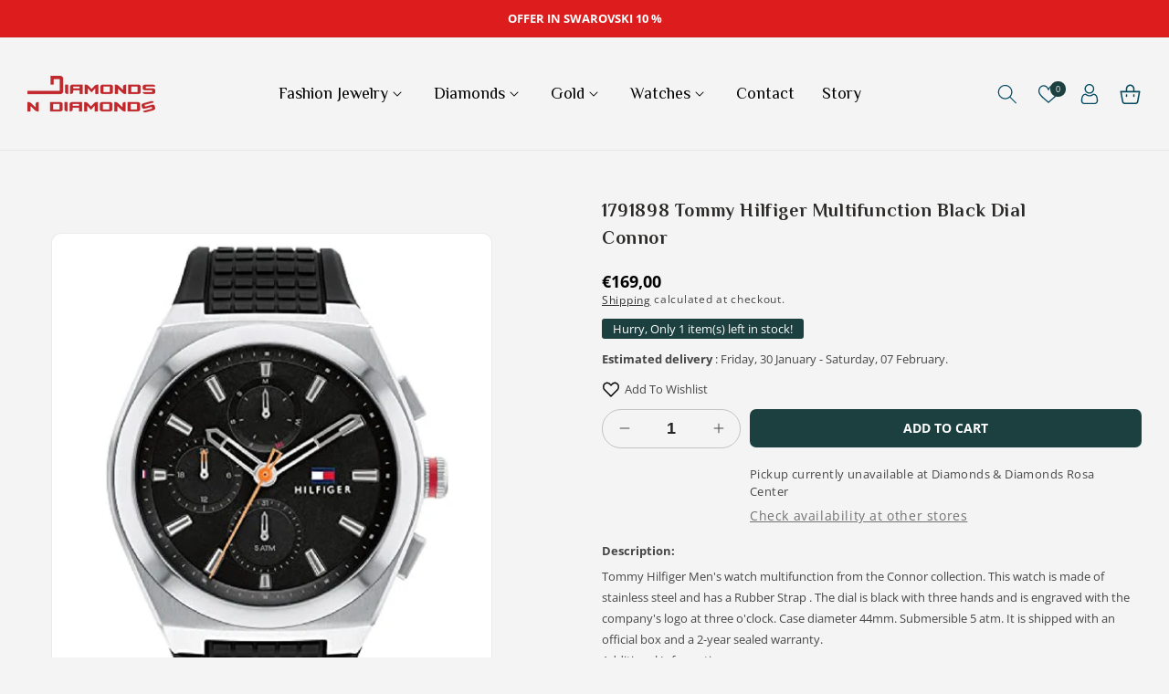

--- FILE ---
content_type: text/html; charset=utf-8
request_url: https://diamondsndiamonds.es/products/1791898-tommy-hilfiger-multifunction-black-dial-connor-44mm
body_size: 54927
content:
<!doctype html>
<html class="no-js" lang="en">
  <head>
    <meta name="google-site-verification" content="KO05VtRDGVe_MB_bjrFmBYGfQJ7gO8DtB_HX7zXGX2c" />
    <meta charset="utf-8">
    <meta http-equiv="X-UA-Compatible" content="IE=edge">
    <meta name="viewport" content="width=device-width,initial-scale=1">
    <meta name="theme-color" content="">
    <link rel="canonical" href="https://diamondsndiamonds.es/products/1791898-tommy-hilfiger-multifunction-black-dial-connor-44mm">
    <link rel="preconnect" href="https://cdn.shopify.com" crossorigin>
    <link rel="preconnect" href="https://fonts.googleapis.com">
    <link rel="preconnect" href="https://fonts.gstatic.com" crossorigin><link rel="icon" type="image/png" href="//diamondsndiamonds.es/cdn/shop/files/FAVICON_DIAMONDS_2717.png?crop=center&height=32&v=1679416958&width=32"><link rel="preconnect" href="https://fonts.shopifycdn.com" crossorigin><title>
      1791898 TOMMY Hilfiger BLACK DIAL MULTIFUNCTION BLACK RUBBER CONNER
 &ndash; Diamonds N Diamonds</title>

    
      <meta name="description" content="#STORE BAR-CODE REFERENCIAS REL-0023042# Tommy Hilfiger Men&#39;s watch multifunction from the Connor collection. This watch is made of stainless steel and has a rubber strap. The dial is black with three hands and is engraved with the company&#39;s logo at three o&#39;clock.">
    

    

<meta property="og:site_name" content="Diamonds N Diamonds">
<meta property="og:url" content="https://diamondsndiamonds.es/products/1791898-tommy-hilfiger-multifunction-black-dial-connor-44mm">
<meta property="og:title" content="1791898 TOMMY Hilfiger BLACK DIAL MULTIFUNCTION BLACK RUBBER CONNER">
<meta property="og:type" content="product">
<meta property="og:description" content="#STORE BAR-CODE REFERENCIAS REL-0023042# Tommy Hilfiger Men&#39;s watch multifunction from the Connor collection. This watch is made of stainless steel and has a rubber strap. The dial is black with three hands and is engraved with the company&#39;s logo at three o&#39;clock."><meta property="og:image" content="http://diamondsndiamonds.es/cdn/shop/products/1791898.jpg?v=1656788707">
  <meta property="og:image:secure_url" content="https://diamondsndiamonds.es/cdn/shop/products/1791898.jpg?v=1656788707">
  <meta property="og:image:width" content="2000">
  <meta property="og:image:height" content="2520"><meta property="og:price:amount" content="169,00">
  <meta property="og:price:currency" content="EUR"><meta name="twitter:card" content="summary_large_image">
<meta name="twitter:title" content="1791898 TOMMY Hilfiger BLACK DIAL MULTIFUNCTION BLACK RUBBER CONNER">
<meta name="twitter:description" content="#STORE BAR-CODE REFERENCIAS REL-0023042# Tommy Hilfiger Men&#39;s watch multifunction from the Connor collection. This watch is made of stainless steel and has a rubber strap. The dial is black with three hands and is engraved with the company&#39;s logo at three o&#39;clock.">

    
    <script src="//diamondsndiamonds.es/cdn/shop/t/5/assets/global.js?v=165270858581536319811678290182" defer="defer"></script>
    <script>window.performance && window.performance.mark && window.performance.mark('shopify.content_for_header.start');</script><meta name="google-site-verification" content="PQehDPtDSmEcyqOf_s7pwCei6Xj1Y8dwAI8XlStmNCI">
<meta id="shopify-digital-wallet" name="shopify-digital-wallet" content="/41388671143/digital_wallets/dialog">
<meta name="shopify-checkout-api-token" content="ad24107793d28fdb3a26aa904be5cbf9">
<meta id="in-context-paypal-metadata" data-shop-id="41388671143" data-venmo-supported="false" data-environment="production" data-locale="en_US" data-paypal-v4="true" data-currency="EUR">
<link rel="alternate" hreflang="x-default" href="https://diamondsndiamonds.es/products/1791898-tommy-hilfiger-multifunction-black-dial-connor-44mm">
<link rel="alternate" hreflang="en" href="https://diamondsndiamonds.es/products/1791898-tommy-hilfiger-multifunction-black-dial-connor-44mm">
<link rel="alternate" hreflang="es" href="https://diamondsndiamonds.es/es/products/1791898-tommy-hilfiger-multifuncion-esfera-negra-connor-44mm">
<link rel="alternate" type="application/json+oembed" href="https://diamondsndiamonds.es/products/1791898-tommy-hilfiger-multifunction-black-dial-connor-44mm.oembed">
<script async="async" src="/checkouts/internal/preloads.js?locale=en-ES"></script>
<link rel="preconnect" href="https://shop.app" crossorigin="anonymous">
<script async="async" src="https://shop.app/checkouts/internal/preloads.js?locale=en-ES&shop_id=41388671143" crossorigin="anonymous"></script>
<script id="apple-pay-shop-capabilities" type="application/json">{"shopId":41388671143,"countryCode":"ES","currencyCode":"EUR","merchantCapabilities":["supports3DS"],"merchantId":"gid:\/\/shopify\/Shop\/41388671143","merchantName":"Diamonds N Diamonds","requiredBillingContactFields":["postalAddress","email","phone"],"requiredShippingContactFields":["postalAddress","email","phone"],"shippingType":"shipping","supportedNetworks":["visa","maestro","masterCard","amex"],"total":{"type":"pending","label":"Diamonds N Diamonds","amount":"1.00"},"shopifyPaymentsEnabled":true,"supportsSubscriptions":true}</script>
<script id="shopify-features" type="application/json">{"accessToken":"ad24107793d28fdb3a26aa904be5cbf9","betas":["rich-media-storefront-analytics"],"domain":"diamondsndiamonds.es","predictiveSearch":true,"shopId":41388671143,"locale":"en"}</script>
<script>var Shopify = Shopify || {};
Shopify.shop = "kingstylejewellers.myshopify.com";
Shopify.locale = "en";
Shopify.currency = {"active":"EUR","rate":"1.0"};
Shopify.country = "ES";
Shopify.theme = {"name":"DIAMONDS","id":136849096929,"schema_name":"Dawn_Pandora_Jewellery","schema_version":"6.0.2","theme_store_id":null,"role":"main"};
Shopify.theme.handle = "null";
Shopify.theme.style = {"id":null,"handle":null};
Shopify.cdnHost = "diamondsndiamonds.es/cdn";
Shopify.routes = Shopify.routes || {};
Shopify.routes.root = "/";</script>
<script type="module">!function(o){(o.Shopify=o.Shopify||{}).modules=!0}(window);</script>
<script>!function(o){function n(){var o=[];function n(){o.push(Array.prototype.slice.apply(arguments))}return n.q=o,n}var t=o.Shopify=o.Shopify||{};t.loadFeatures=n(),t.autoloadFeatures=n()}(window);</script>
<script>
  window.ShopifyPay = window.ShopifyPay || {};
  window.ShopifyPay.apiHost = "shop.app\/pay";
  window.ShopifyPay.redirectState = null;
</script>
<script id="shop-js-analytics" type="application/json">{"pageType":"product"}</script>
<script defer="defer" async type="module" src="//diamondsndiamonds.es/cdn/shopifycloud/shop-js/modules/v2/client.init-shop-cart-sync_BT-GjEfc.en.esm.js"></script>
<script defer="defer" async type="module" src="//diamondsndiamonds.es/cdn/shopifycloud/shop-js/modules/v2/chunk.common_D58fp_Oc.esm.js"></script>
<script defer="defer" async type="module" src="//diamondsndiamonds.es/cdn/shopifycloud/shop-js/modules/v2/chunk.modal_xMitdFEc.esm.js"></script>
<script type="module">
  await import("//diamondsndiamonds.es/cdn/shopifycloud/shop-js/modules/v2/client.init-shop-cart-sync_BT-GjEfc.en.esm.js");
await import("//diamondsndiamonds.es/cdn/shopifycloud/shop-js/modules/v2/chunk.common_D58fp_Oc.esm.js");
await import("//diamondsndiamonds.es/cdn/shopifycloud/shop-js/modules/v2/chunk.modal_xMitdFEc.esm.js");

  window.Shopify.SignInWithShop?.initShopCartSync?.({"fedCMEnabled":true,"windoidEnabled":true});

</script>
<script>
  window.Shopify = window.Shopify || {};
  if (!window.Shopify.featureAssets) window.Shopify.featureAssets = {};
  window.Shopify.featureAssets['shop-js'] = {"shop-cart-sync":["modules/v2/client.shop-cart-sync_DZOKe7Ll.en.esm.js","modules/v2/chunk.common_D58fp_Oc.esm.js","modules/v2/chunk.modal_xMitdFEc.esm.js"],"init-fed-cm":["modules/v2/client.init-fed-cm_B6oLuCjv.en.esm.js","modules/v2/chunk.common_D58fp_Oc.esm.js","modules/v2/chunk.modal_xMitdFEc.esm.js"],"shop-cash-offers":["modules/v2/client.shop-cash-offers_D2sdYoxE.en.esm.js","modules/v2/chunk.common_D58fp_Oc.esm.js","modules/v2/chunk.modal_xMitdFEc.esm.js"],"shop-login-button":["modules/v2/client.shop-login-button_QeVjl5Y3.en.esm.js","modules/v2/chunk.common_D58fp_Oc.esm.js","modules/v2/chunk.modal_xMitdFEc.esm.js"],"pay-button":["modules/v2/client.pay-button_DXTOsIq6.en.esm.js","modules/v2/chunk.common_D58fp_Oc.esm.js","modules/v2/chunk.modal_xMitdFEc.esm.js"],"shop-button":["modules/v2/client.shop-button_DQZHx9pm.en.esm.js","modules/v2/chunk.common_D58fp_Oc.esm.js","modules/v2/chunk.modal_xMitdFEc.esm.js"],"avatar":["modules/v2/client.avatar_BTnouDA3.en.esm.js"],"init-windoid":["modules/v2/client.init-windoid_CR1B-cfM.en.esm.js","modules/v2/chunk.common_D58fp_Oc.esm.js","modules/v2/chunk.modal_xMitdFEc.esm.js"],"init-shop-for-new-customer-accounts":["modules/v2/client.init-shop-for-new-customer-accounts_C_vY_xzh.en.esm.js","modules/v2/client.shop-login-button_QeVjl5Y3.en.esm.js","modules/v2/chunk.common_D58fp_Oc.esm.js","modules/v2/chunk.modal_xMitdFEc.esm.js"],"init-shop-email-lookup-coordinator":["modules/v2/client.init-shop-email-lookup-coordinator_BI7n9ZSv.en.esm.js","modules/v2/chunk.common_D58fp_Oc.esm.js","modules/v2/chunk.modal_xMitdFEc.esm.js"],"init-shop-cart-sync":["modules/v2/client.init-shop-cart-sync_BT-GjEfc.en.esm.js","modules/v2/chunk.common_D58fp_Oc.esm.js","modules/v2/chunk.modal_xMitdFEc.esm.js"],"shop-toast-manager":["modules/v2/client.shop-toast-manager_DiYdP3xc.en.esm.js","modules/v2/chunk.common_D58fp_Oc.esm.js","modules/v2/chunk.modal_xMitdFEc.esm.js"],"init-customer-accounts":["modules/v2/client.init-customer-accounts_D9ZNqS-Q.en.esm.js","modules/v2/client.shop-login-button_QeVjl5Y3.en.esm.js","modules/v2/chunk.common_D58fp_Oc.esm.js","modules/v2/chunk.modal_xMitdFEc.esm.js"],"init-customer-accounts-sign-up":["modules/v2/client.init-customer-accounts-sign-up_iGw4briv.en.esm.js","modules/v2/client.shop-login-button_QeVjl5Y3.en.esm.js","modules/v2/chunk.common_D58fp_Oc.esm.js","modules/v2/chunk.modal_xMitdFEc.esm.js"],"shop-follow-button":["modules/v2/client.shop-follow-button_CqMgW2wH.en.esm.js","modules/v2/chunk.common_D58fp_Oc.esm.js","modules/v2/chunk.modal_xMitdFEc.esm.js"],"checkout-modal":["modules/v2/client.checkout-modal_xHeaAweL.en.esm.js","modules/v2/chunk.common_D58fp_Oc.esm.js","modules/v2/chunk.modal_xMitdFEc.esm.js"],"shop-login":["modules/v2/client.shop-login_D91U-Q7h.en.esm.js","modules/v2/chunk.common_D58fp_Oc.esm.js","modules/v2/chunk.modal_xMitdFEc.esm.js"],"lead-capture":["modules/v2/client.lead-capture_BJmE1dJe.en.esm.js","modules/v2/chunk.common_D58fp_Oc.esm.js","modules/v2/chunk.modal_xMitdFEc.esm.js"],"payment-terms":["modules/v2/client.payment-terms_Ci9AEqFq.en.esm.js","modules/v2/chunk.common_D58fp_Oc.esm.js","modules/v2/chunk.modal_xMitdFEc.esm.js"]};
</script>
<script>(function() {
  var isLoaded = false;
  function asyncLoad() {
    if (isLoaded) return;
    isLoaded = true;
    var urls = ["https:\/\/shy.elfsight.com\/p\/platform.js?shop=kingstylejewellers.myshopify.com","https:\/\/chimpstatic.com\/mcjs-connected\/js\/users\/f41141b94b19544b22f3948b4\/27313afbc34c8ff7d50dc95e2.js?shop=kingstylejewellers.myshopify.com","https:\/\/static.ablestar.app\/link-manager\/404-tracker\/41388671143\/37228c60-3459-4255-a78e-f483307186c2.js?shop=kingstylejewellers.myshopify.com"];
    for (var i = 0; i < urls.length; i++) {
      var s = document.createElement('script');
      s.type = 'text/javascript';
      s.async = true;
      s.src = urls[i];
      var x = document.getElementsByTagName('script')[0];
      x.parentNode.insertBefore(s, x);
    }
  };
  if(window.attachEvent) {
    window.attachEvent('onload', asyncLoad);
  } else {
    window.addEventListener('load', asyncLoad, false);
  }
})();</script>
<script id="__st">var __st={"a":41388671143,"offset":0,"reqid":"b005108f-c1d7-4dc6-a171-f9952170a86a-1769131818","pageurl":"diamondsndiamonds.es\/products\/1791898-tommy-hilfiger-multifunction-black-dial-connor-44mm","u":"c1995294e350","p":"product","rtyp":"product","rid":7737760088289};</script>
<script>window.ShopifyPaypalV4VisibilityTracking = true;</script>
<script id="captcha-bootstrap">!function(){'use strict';const t='contact',e='account',n='new_comment',o=[[t,t],['blogs',n],['comments',n],[t,'customer']],c=[[e,'customer_login'],[e,'guest_login'],[e,'recover_customer_password'],[e,'create_customer']],r=t=>t.map((([t,e])=>`form[action*='/${t}']:not([data-nocaptcha='true']) input[name='form_type'][value='${e}']`)).join(','),a=t=>()=>t?[...document.querySelectorAll(t)].map((t=>t.form)):[];function s(){const t=[...o],e=r(t);return a(e)}const i='password',u='form_key',d=['recaptcha-v3-token','g-recaptcha-response','h-captcha-response',i],f=()=>{try{return window.sessionStorage}catch{return}},m='__shopify_v',_=t=>t.elements[u];function p(t,e,n=!1){try{const o=window.sessionStorage,c=JSON.parse(o.getItem(e)),{data:r}=function(t){const{data:e,action:n}=t;return t[m]||n?{data:e,action:n}:{data:t,action:n}}(c);for(const[e,n]of Object.entries(r))t.elements[e]&&(t.elements[e].value=n);n&&o.removeItem(e)}catch(o){console.error('form repopulation failed',{error:o})}}const l='form_type',E='cptcha';function T(t){t.dataset[E]=!0}const w=window,h=w.document,L='Shopify',v='ce_forms',y='captcha';let A=!1;((t,e)=>{const n=(g='f06e6c50-85a8-45c8-87d0-21a2b65856fe',I='https://cdn.shopify.com/shopifycloud/storefront-forms-hcaptcha/ce_storefront_forms_captcha_hcaptcha.v1.5.2.iife.js',D={infoText:'Protected by hCaptcha',privacyText:'Privacy',termsText:'Terms'},(t,e,n)=>{const o=w[L][v],c=o.bindForm;if(c)return c(t,g,e,D).then(n);var r;o.q.push([[t,g,e,D],n]),r=I,A||(h.body.append(Object.assign(h.createElement('script'),{id:'captcha-provider',async:!0,src:r})),A=!0)});var g,I,D;w[L]=w[L]||{},w[L][v]=w[L][v]||{},w[L][v].q=[],w[L][y]=w[L][y]||{},w[L][y].protect=function(t,e){n(t,void 0,e),T(t)},Object.freeze(w[L][y]),function(t,e,n,w,h,L){const[v,y,A,g]=function(t,e,n){const i=e?o:[],u=t?c:[],d=[...i,...u],f=r(d),m=r(i),_=r(d.filter((([t,e])=>n.includes(e))));return[a(f),a(m),a(_),s()]}(w,h,L),I=t=>{const e=t.target;return e instanceof HTMLFormElement?e:e&&e.form},D=t=>v().includes(t);t.addEventListener('submit',(t=>{const e=I(t);if(!e)return;const n=D(e)&&!e.dataset.hcaptchaBound&&!e.dataset.recaptchaBound,o=_(e),c=g().includes(e)&&(!o||!o.value);(n||c)&&t.preventDefault(),c&&!n&&(function(t){try{if(!f())return;!function(t){const e=f();if(!e)return;const n=_(t);if(!n)return;const o=n.value;o&&e.removeItem(o)}(t);const e=Array.from(Array(32),(()=>Math.random().toString(36)[2])).join('');!function(t,e){_(t)||t.append(Object.assign(document.createElement('input'),{type:'hidden',name:u})),t.elements[u].value=e}(t,e),function(t,e){const n=f();if(!n)return;const o=[...t.querySelectorAll(`input[type='${i}']`)].map((({name:t})=>t)),c=[...d,...o],r={};for(const[a,s]of new FormData(t).entries())c.includes(a)||(r[a]=s);n.setItem(e,JSON.stringify({[m]:1,action:t.action,data:r}))}(t,e)}catch(e){console.error('failed to persist form',e)}}(e),e.submit())}));const S=(t,e)=>{t&&!t.dataset[E]&&(n(t,e.some((e=>e===t))),T(t))};for(const o of['focusin','change'])t.addEventListener(o,(t=>{const e=I(t);D(e)&&S(e,y())}));const B=e.get('form_key'),M=e.get(l),P=B&&M;t.addEventListener('DOMContentLoaded',(()=>{const t=y();if(P)for(const e of t)e.elements[l].value===M&&p(e,B);[...new Set([...A(),...v().filter((t=>'true'===t.dataset.shopifyCaptcha))])].forEach((e=>S(e,t)))}))}(h,new URLSearchParams(w.location.search),n,t,e,['guest_login'])})(!0,!0)}();</script>
<script integrity="sha256-4kQ18oKyAcykRKYeNunJcIwy7WH5gtpwJnB7kiuLZ1E=" data-source-attribution="shopify.loadfeatures" defer="defer" src="//diamondsndiamonds.es/cdn/shopifycloud/storefront/assets/storefront/load_feature-a0a9edcb.js" crossorigin="anonymous"></script>
<script crossorigin="anonymous" defer="defer" src="//diamondsndiamonds.es/cdn/shopifycloud/storefront/assets/shopify_pay/storefront-65b4c6d7.js?v=20250812"></script>
<script data-source-attribution="shopify.dynamic_checkout.dynamic.init">var Shopify=Shopify||{};Shopify.PaymentButton=Shopify.PaymentButton||{isStorefrontPortableWallets:!0,init:function(){window.Shopify.PaymentButton.init=function(){};var t=document.createElement("script");t.src="https://diamondsndiamonds.es/cdn/shopifycloud/portable-wallets/latest/portable-wallets.en.js",t.type="module",document.head.appendChild(t)}};
</script>
<script data-source-attribution="shopify.dynamic_checkout.buyer_consent">
  function portableWalletsHideBuyerConsent(e){var t=document.getElementById("shopify-buyer-consent"),n=document.getElementById("shopify-subscription-policy-button");t&&n&&(t.classList.add("hidden"),t.setAttribute("aria-hidden","true"),n.removeEventListener("click",e))}function portableWalletsShowBuyerConsent(e){var t=document.getElementById("shopify-buyer-consent"),n=document.getElementById("shopify-subscription-policy-button");t&&n&&(t.classList.remove("hidden"),t.removeAttribute("aria-hidden"),n.addEventListener("click",e))}window.Shopify?.PaymentButton&&(window.Shopify.PaymentButton.hideBuyerConsent=portableWalletsHideBuyerConsent,window.Shopify.PaymentButton.showBuyerConsent=portableWalletsShowBuyerConsent);
</script>
<script data-source-attribution="shopify.dynamic_checkout.cart.bootstrap">document.addEventListener("DOMContentLoaded",(function(){function t(){return document.querySelector("shopify-accelerated-checkout-cart, shopify-accelerated-checkout")}if(t())Shopify.PaymentButton.init();else{new MutationObserver((function(e,n){t()&&(Shopify.PaymentButton.init(),n.disconnect())})).observe(document.body,{childList:!0,subtree:!0})}}));
</script>
<script id='scb4127' type='text/javascript' async='' src='https://diamondsndiamonds.es/cdn/shopifycloud/privacy-banner/storefront-banner.js'></script><link id="shopify-accelerated-checkout-styles" rel="stylesheet" media="screen" href="https://diamondsndiamonds.es/cdn/shopifycloud/portable-wallets/latest/accelerated-checkout-backwards-compat.css" crossorigin="anonymous">
<style id="shopify-accelerated-checkout-cart">
        #shopify-buyer-consent {
  margin-top: 1em;
  display: inline-block;
  width: 100%;
}

#shopify-buyer-consent.hidden {
  display: none;
}

#shopify-subscription-policy-button {
  background: none;
  border: none;
  padding: 0;
  text-decoration: underline;
  font-size: inherit;
  cursor: pointer;
}

#shopify-subscription-policy-button::before {
  box-shadow: none;
}

      </style>
<script id="sections-script" data-sections="product-recommendations,header,footer_1" defer="defer" src="//diamondsndiamonds.es/cdn/shop/t/5/compiled_assets/scripts.js?v=1950"></script>
<script>window.performance && window.performance.mark && window.performance.mark('shopify.content_for_header.end');</script>


    <link href="https://fonts.googleapis.com/css2?family=Philosopher:ital,wght@0,400;0,700;1,400;1,700&display=swap" rel="stylesheet">

    <style data-shopify>
      @font-face {
  font-family: "Open Sans";
  font-weight: 400;
  font-style: normal;
  font-display: swap;
  src: url("//diamondsndiamonds.es/cdn/fonts/open_sans/opensans_n4.c32e4d4eca5273f6d4ee95ddf54b5bbb75fc9b61.woff2") format("woff2"),
       url("//diamondsndiamonds.es/cdn/fonts/open_sans/opensans_n4.5f3406f8d94162b37bfa232b486ac93ee892406d.woff") format("woff");
}

      @font-face {
  font-family: "Open Sans";
  font-weight: 700;
  font-style: normal;
  font-display: swap;
  src: url("//diamondsndiamonds.es/cdn/fonts/open_sans/opensans_n7.a9393be1574ea8606c68f4441806b2711d0d13e4.woff2") format("woff2"),
       url("//diamondsndiamonds.es/cdn/fonts/open_sans/opensans_n7.7b8af34a6ebf52beb1a4c1d8c73ad6910ec2e553.woff") format("woff");
}

      @font-face {
  font-family: "Open Sans";
  font-weight: 400;
  font-style: italic;
  font-display: swap;
  src: url("//diamondsndiamonds.es/cdn/fonts/open_sans/opensans_i4.6f1d45f7a46916cc95c694aab32ecbf7509cbf33.woff2") format("woff2"),
       url("//diamondsndiamonds.es/cdn/fonts/open_sans/opensans_i4.4efaa52d5a57aa9a57c1556cc2b7465d18839daa.woff") format("woff");
}

      @font-face {
  font-family: "Open Sans";
  font-weight: 700;
  font-style: italic;
  font-display: swap;
  src: url("//diamondsndiamonds.es/cdn/fonts/open_sans/opensans_i7.916ced2e2ce15f7fcd95d196601a15e7b89ee9a4.woff2") format("woff2"),
       url("//diamondsndiamonds.es/cdn/fonts/open_sans/opensans_i7.99a9cff8c86ea65461de497ade3d515a98f8b32a.woff") format("woff");
}

      @font-face {
  font-family: Assistant;
  font-weight: 400;
  font-style: normal;
  font-display: swap;
  src: url("//diamondsndiamonds.es/cdn/fonts/assistant/assistant_n4.9120912a469cad1cc292572851508ca49d12e768.woff2") format("woff2"),
       url("//diamondsndiamonds.es/cdn/fonts/assistant/assistant_n4.6e9875ce64e0fefcd3f4446b7ec9036b3ddd2985.woff") format("woff");
}


      :root {
        --font-body-family: "Open Sans", sans-serif;
        --font-body-style: normal;
        --font-body-weight: 400;
        --font-body-weight-bold: 700;

        --font-heading-family: Assistant, sans-serif;
        --font-heading-style: normal;
        --font-heading-weight: 400;

        --font-body-scale: 1.0;
        --font-heading-scale: 1.0;

        --color-base-text: 71, 71, 71;
        --color-shadow: 71, 71, 71;
        --color-base-background-1: 244, 244, 244;
        --color-base-background-2: 0, 0, 0;
        --color-base-solid-button-labels: 255, 255, 255;
        --color-base-outline-button-labels: 18, 18, 18;
        --color-base-accent-1: 28, 63, 63;
        --color-base-accent-2: 4, 75, 97;
        --payment-terms-background-color: #f4f4f4;
         
        --color-base-button-text-hover: #FFFFFF;
        --color-base-button-background-hover: #000;

        --gradient-base-background-1: #f4f4f4;
        --gradient-base-background-2: rgba(0,0,0,0);
        --gradient-base-accent-1: #1c3f3f;
        --gradient-base-accent-2: #044b61;

        --media-padding: px;
        --media-border-opacity: 0.05;
        --media-border-width: 1px;
        --media-radius: 10px;
        --media-shadow-opacity: 0.0;
        --media-shadow-horizontal-offset: 0px;
        --media-shadow-vertical-offset: 30px;
        --media-shadow-blur-radius: 5px;
        --media-shadow-visible: 0;

        --page-width: 160rem;
        --page-width-margin: 0rem;

        --card-image-padding: 0.0rem;
        --card-corner-radius: 1.0rem;
        --card-text-alignment: left;
        --card-border-width: 0.0rem;
        --card-border-opacity: 0.1;
        --card-shadow-opacity: 0.0;
        --card-shadow-visible: 0;
        --card-shadow-horizontal-offset: 0.0rem;
        --card-shadow-vertical-offset: 0.4rem;
        --card-shadow-blur-radius: 0.5rem;

        --badge-corner-radius: 4.0rem;

        --popup-border-width: 1px;
        --popup-border-opacity: 0.1;
        --popup-corner-radius: 0px;
        --popup-shadow-opacity: 0.0;
        --popup-shadow-horizontal-offset: 0px;
        --popup-shadow-vertical-offset: 4px;
        --popup-shadow-blur-radius: 5px;

        --drawer-border-width: 1px;
        --drawer-border-opacity: 0.1;
        --drawer-shadow-opacity: 0.0;
        --drawer-shadow-horizontal-offset: 0px;
        --drawer-shadow-vertical-offset: 4px;
        --drawer-shadow-blur-radius: 5px;

        --spacing-sections-desktop: 0px;
        --spacing-sections-mobile: 0px;

        --grid-desktop-vertical-spacing: 28px;
        --grid-desktop-horizontal-spacing: 28px;
        --grid-mobile-vertical-spacing: 14px;
        --grid-mobile-horizontal-spacing: 14px;

        --text-boxes-border-opacity: 0.1;
        --text-boxes-border-width: 0px;
        --text-boxes-radius: 0px;
        --text-boxes-shadow-opacity: 0.0;
        --text-boxes-shadow-visible: 0;
        --text-boxes-shadow-horizontal-offset: 0px;
        --text-boxes-shadow-vertical-offset: 4px;
        --text-boxes-shadow-blur-radius: 5px;

        --buttons-radius: 6px;
        --buttons-radius-outset: 7px;
        --buttons-border-width: 1px;
        --buttons-border-opacity: 1.0;
        --buttons-shadow-opacity: 0.0;
        --buttons-shadow-visible: 0;
        --buttons-shadow-horizontal-offset: 0px;
        --buttons-shadow-vertical-offset: 4px;
        --buttons-shadow-blur-radius: 5px;
        --buttons-border-offset: 0.3px;

        --inputs-radius: 40px;
        --inputs-border-width: 1px;
        --inputs-border-opacity: 0.55;
        --inputs-shadow-opacity: 0.0;
        --inputs-shadow-horizontal-offset: 0px;
        --inputs-margin-offset: 0px;
        --inputs-shadow-vertical-offset: 4px;
        --inputs-shadow-blur-radius: 5px;
        --inputs-radius-outset: 41px;

        --variant-pills-radius: 40px;
        --variant-pills-border-width: 1px;
        --variant-pills-border-opacity: 0.55;
        --variant-pills-shadow-opacity: 0.0;
        --variant-pills-shadow-horizontal-offset: 0px;
        --variant-pills-shadow-vertical-offset: 4px;
        --variant-pills-shadow-blur-radius: 5px;
      }

      *,
      *::before,
      *::after {
        box-sizing: inherit;
      }

      html {
        box-sizing: border-box;
        font-size: calc(var(--font-body-scale) * 62.5%);
        height: 100%;
      }

      body {
        display: grid;
        grid-template-rows: auto auto 1fr auto;
        grid-template-columns: 100%;
        min-height: 100%;
        margin: 0;
        font-size: 1.4rem;
        letter-spacing: 0;
        line-height: calc(1 + 0.8 / var(--font-body-scale));
        font-family: var(--font-body-family);
        font-style: var(--font-body-style);
        font-weight: var(--font-body-weight);
        color: rgb(var(--color-base-text));
      }

      @media screen and (min-width: 750px) {
        body {
          font-size: 1.4rem;
        }
      }
    </style>

    <link href="//diamondsndiamonds.es/cdn/shop/t/5/assets/base.css?v=97960865487354537551678290180" rel="stylesheet" type="text/css" media="all" />


   
      <style data-shopify>
      :root {
            --font-heading-family: 'Philosopher', sans-serif;
      }
     </style>
  

   
<link rel="preload" as="font" href="//diamondsndiamonds.es/cdn/fonts/open_sans/opensans_n4.c32e4d4eca5273f6d4ee95ddf54b5bbb75fc9b61.woff2" type="font/woff2" crossorigin><link rel="preload" as="font" href="//diamondsndiamonds.es/cdn/fonts/assistant/assistant_n4.9120912a469cad1cc292572851508ca49d12e768.woff2" type="font/woff2" crossorigin><link rel="stylesheet" href="//diamondsndiamonds.es/cdn/shop/t/5/assets/component-predictive-search.css?v=165644661289088488651678290181" media="print" onload="this.media='all'"><script>document.documentElement.className = document.documentElement.className.replace('no-js', 'js');
    if (Shopify.designMode) {
      document.documentElement.classList.add('shopify-design-mode');
    }
    </script>
    <script src="//diamondsndiamonds.es/cdn/shop/t/5/assets/jquery.min.js?v=115860211936397945481678290182"></script>
  <!-- "snippets/weglot_hreftags.liquid" was not rendered, the associated app was uninstalled -->
<!-- "snippets/weglot_switcher.liquid" was not rendered, the associated app was uninstalled -->
<script> _appioTheme = { ratingBadgesIncluded:true, productConfigAvailable: true } </script>
<!-- BEGIN app block: shopify://apps/transcy/blocks/switcher_embed_block/bce4f1c0-c18c-43b0-b0b2-a1aefaa44573 --><!-- BEGIN app snippet: fa_translate_core --><script>
    (function () {
        console.log("transcy ignore convert TC value",typeof transcy_ignoreConvertPrice != "undefined");
        
        function addMoneyTag(mutations, observer) {
            let currencyCookie = getCookieCore("transcy_currency");
            
            let shopifyCurrencyRegex = buildXPathQuery(
                window.ShopifyTC.shopifyCurrency.price_currency
            );
            let currencyRegex = buildCurrencyRegex(window.ShopifyTC.shopifyCurrency.price_currency)
            let tempTranscy = document.evaluate(shopifyCurrencyRegex, document, null, XPathResult.ORDERED_NODE_SNAPSHOT_TYPE, null);
            for (let iTranscy = 0; iTranscy < tempTranscy.snapshotLength; iTranscy++) {
                let elTranscy = tempTranscy.snapshotItem(iTranscy);
                if (elTranscy.innerHTML &&
                !elTranscy.classList.contains('transcy-money') && (typeof transcy_ignoreConvertPrice == "undefined" ||
                !transcy_ignoreConvertPrice?.some(className => elTranscy.classList?.contains(className))) && elTranscy?.childNodes?.length == 1) {
                    if (!window.ShopifyTC?.shopifyCurrency?.price_currency || currencyCookie == window.ShopifyTC?.currency?.active || !currencyCookie) {
                        addClassIfNotExists(elTranscy, 'notranslate');
                        continue;
                    }

                    elTranscy.classList.add('transcy-money');
                    let innerHTML = replaceMatches(elTranscy?.textContent, currencyRegex);
                    elTranscy.innerHTML = innerHTML;
                    if (!innerHTML.includes("tc-money")) {
                        addClassIfNotExists(elTranscy, 'notranslate');
                    }
                } 
                if (elTranscy.classList.contains('transcy-money') && !elTranscy?.innerHTML?.includes("tc-money")) {
                    addClassIfNotExists(elTranscy, 'notranslate');
                }
            }
        }
    
        function logChangesTranscy(mutations, observer) {
            const xpathQuery = `
                //*[text()[contains(.,"•tc")]] |
                //*[text()[contains(.,"tc")]] |
                //*[text()[contains(.,"transcy")]] |
                //textarea[@placeholder[contains(.,"transcy")]] |
                //textarea[@placeholder[contains(.,"tc")]] |
                //select[@placeholder[contains(.,"transcy")]] |
                //select[@placeholder[contains(.,"tc")]] |
                //input[@placeholder[contains(.,"tc")]] |
                //input[@value[contains(.,"tc")]] |
                //input[@value[contains(.,"transcy")]] |
                //*[text()[contains(.,"TC")]] |
                //textarea[@placeholder[contains(.,"TC")]] |
                //select[@placeholder[contains(.,"TC")]] |
                //input[@placeholder[contains(.,"TC")]] |
                //input[@value[contains(.,"TC")]]
            `;
            let tempTranscy = document.evaluate(xpathQuery, document, null, XPathResult.ORDERED_NODE_SNAPSHOT_TYPE, null);
            for (let iTranscy = 0; iTranscy < tempTranscy.snapshotLength; iTranscy++) {
                let elTranscy = tempTranscy.snapshotItem(iTranscy);
                let innerHtmlTranscy = elTranscy?.innerHTML ? elTranscy.innerHTML : "";
                if (innerHtmlTranscy && !["SCRIPT", "LINK", "STYLE"].includes(elTranscy.nodeName)) {
                    const textToReplace = [
                        '&lt;•tc&gt;', '&lt;/•tc&gt;', '&lt;tc&gt;', '&lt;/tc&gt;',
                        '&lt;transcy&gt;', '&lt;/transcy&gt;', '&amp;lt;tc&amp;gt;',
                        '&amp;lt;/tc&amp;gt;', '&lt;TRANSCY&gt;', '&lt;/TRANSCY&gt;',
                        '&lt;TC&gt;', '&lt;/TC&gt;'
                    ];
                    let containsTag = textToReplace.some(tag => innerHtmlTranscy.includes(tag));
                    if (containsTag) {
                        textToReplace.forEach(tag => {
                            innerHtmlTranscy = innerHtmlTranscy.replaceAll(tag, '');
                        });
                        elTranscy.innerHTML = innerHtmlTranscy;
                        elTranscy.setAttribute('translate', 'no');
                    }
    
                    const tagsToReplace = ['<•tc>', '</•tc>', '<tc>', '</tc>', '<transcy>', '</transcy>', '<TC>', '</TC>', '<TRANSCY>', '</TRANSCY>'];
                    if (tagsToReplace.some(tag => innerHtmlTranscy.includes(tag))) {
                        innerHtmlTranscy = innerHtmlTranscy.replace(/<(|\/)transcy>|<(|\/)tc>|<(|\/)•tc>/gi, "");
                        elTranscy.innerHTML = innerHtmlTranscy;
                        elTranscy.setAttribute('translate', 'no');
                    }
                }
                if (["INPUT"].includes(elTranscy.nodeName)) {
                    let valueInputTranscy = elTranscy.value.replaceAll("&lt;tc&gt;", "").replaceAll("&lt;/tc&gt;", "").replace(/<(|\/)transcy>|<(|\/)tc>/gi, "");
                    elTranscy.value = valueInputTranscy
                }
    
                if (["INPUT", "SELECT", "TEXTAREA"].includes(elTranscy.nodeName)) {
                    elTranscy.placeholder = elTranscy.placeholder.replaceAll("&lt;tc&gt;", "").replaceAll("&lt;/tc&gt;", "").replace(/<(|\/)transcy>|<(|\/)tc>/gi, "");
                }
            }
            addMoneyTag(mutations, observer)
        }
        const observerOptionsTranscy = {
            subtree: true,
            childList: true
        };
        const observerTranscy = new MutationObserver(logChangesTranscy);
        observerTranscy.observe(document.documentElement, observerOptionsTranscy);
    })();

    const addClassIfNotExists = (element, className) => {
        if (!element.classList.contains(className)) {
            element.classList.add(className);
        }
    };
    
    const replaceMatches = (content, currencyRegex) => {
        let arrCurrencies = content.match(currencyRegex);
    
        if (arrCurrencies?.length && content === arrCurrencies[0]) {
            return content;
        }
        return (
            arrCurrencies?.reduce((string, oldVal, index) => {
                const hasSpaceBefore = string.match(new RegExp(`\\s${oldVal}`));
                const hasSpaceAfter = string.match(new RegExp(`${oldVal}\\s`));
                let eleCurrencyConvert = `<tc-money translate="no">${arrCurrencies[index]}</tc-money>`;
                if (hasSpaceBefore) eleCurrencyConvert = ` ${eleCurrencyConvert}`;
                if (hasSpaceAfter) eleCurrencyConvert = `${eleCurrencyConvert} `;
                if (string.includes("tc-money")) {
                    return string;
                }
                return string?.replaceAll(oldVal, eleCurrencyConvert);
            }, content) || content
        );
        return result;
    };
    
    const unwrapCurrencySpan = (text) => {
        return text.replace(/<span[^>]*>(.*?)<\/span>/gi, "$1");
    };

    const getSymbolsAndCodes = (text)=>{
        let numberPattern = "\\d+(?:[.,]\\d+)*(?:[.,]\\d+)?(?:\\s?\\d+)?"; // Chỉ tối đa 1 khoảng trắng
        let textWithoutCurrencySpan = unwrapCurrencySpan(text);
        let symbolsAndCodes = textWithoutCurrencySpan
            .trim()
            .replace(new RegExp(numberPattern, "g"), "")
            .split(/\s+/) // Loại bỏ khoảng trắng dư thừa
            .filter((el) => el);

        if (!Array.isArray(symbolsAndCodes) || symbolsAndCodes.length === 0) {
            throw new Error("symbolsAndCodes must be a non-empty array.");
        }

        return symbolsAndCodes;
    }
    
    const buildCurrencyRegex = (text) => {
       let symbolsAndCodes = getSymbolsAndCodes(text)
       let patterns = createCurrencyRegex(symbolsAndCodes)

       return new RegExp(`(${patterns.join("|")})`, "g");
    };

    const createCurrencyRegex = (symbolsAndCodes)=>{
        const escape = (str) => str.replace(/[-/\\^$*+?.()|[\]{}]/g, "\\$&");
        const [s1, s2] = [escape(symbolsAndCodes[0]), escape(symbolsAndCodes[1] || "")];
        const space = "\\s?";
        const numberPattern = "\\d+(?:[.,]\\d+)*(?:[.,]\\d+)?(?:\\s?\\d+)?"; 
        const patterns = [];
        if (s1 && s2) {
            patterns.push(
                `${s1}${space}${numberPattern}${space}${s2}`,
                `${s2}${space}${numberPattern}${space}${s1}`,
                `${s2}${space}${s1}${space}${numberPattern}`,
                `${s1}${space}${s2}${space}${numberPattern}`
            );
        }
        if (s1) {
            patterns.push(`${s1}${space}${numberPattern}`);
            patterns.push(`${numberPattern}${space}${s1}`);
        }

        if (s2) {
            patterns.push(`${s2}${space}${numberPattern}`);
            patterns.push(`${numberPattern}${space}${s2}`);
        }
        return patterns;
    }
    
    const getCookieCore = function (name) {
        var nameEQ = name + "=";
        var ca = document.cookie.split(';');
        for (var i = 0; i < ca.length; i++) {
            var c = ca[i];
            while (c.charAt(0) == ' ') c = c.substring(1, c.length);
            if (c.indexOf(nameEQ) == 0) return c.substring(nameEQ.length, c.length);
        }
        return null;
    };
    
    const buildXPathQuery = (text) => {
        let numberPattern = "\\d+(?:[.,]\\d+)*"; // Bỏ `matches()`
        let symbolAndCodes = text.replace(/<span[^>]*>(.*?)<\/span>/gi, "$1")
            .trim()
            .replace(new RegExp(numberPattern, "g"), "")
            .split(" ")
            ?.filter((el) => el);
    
        if (!symbolAndCodes || !Array.isArray(symbolAndCodes) || symbolAndCodes.length === 0) {
            throw new Error("symbolAndCodes must be a non-empty array.");
        }
    
        // Escape ký tự đặc biệt trong XPath
        const escapeXPath = (str) => str.replace(/(["'])/g, "\\$1");
    
        // Danh sách thẻ HTML cần tìm
        const allowedTags = ["div", "span", "p", "strong", "b", "h1", "h2", "h3", "h4", "h5", "h6", "td", "li", "font", "dd", 'a', 'font', 's'];
    
        // Tạo điều kiện contains() cho từng symbol hoặc code
        const conditions = symbolAndCodes
            .map((symbol) =>
                `(contains(text(), "${escapeXPath(symbol)}") and (contains(text(), "0") or contains(text(), "1") or contains(text(), "2") or contains(text(), "3") or contains(text(), "4") or contains(text(), "5") or contains(text(), "6") or contains(text(), "7") or contains(text(), "8") or contains(text(), "9")) )`
            )
            .join(" or ");
    
        // Tạo XPath Query (Chỉ tìm trong các thẻ HTML, không tìm trong input)
        const xpathQuery = allowedTags
            .map((tag) => `//${tag}[${conditions}]`)
            .join(" | ");
    
        return xpathQuery;
    };
    
    window.ShopifyTC = {};
    ShopifyTC.shop = "diamondsndiamonds.es";
    ShopifyTC.locale = "en";
    ShopifyTC.currency = {"active":"EUR", "rate":""};
    ShopifyTC.country = "ES";
    ShopifyTC.designMode = false;
    ShopifyTC.theme = {};
    ShopifyTC.cdnHost = "";
    ShopifyTC.routes = {};
    ShopifyTC.routes.root = "/";
    ShopifyTC.store_id = 41388671143;
    ShopifyTC.page_type = "product";
    ShopifyTC.resource_id = "";
    ShopifyTC.resource_description = "";
    ShopifyTC.market_id = 211452129;
    switch (ShopifyTC.page_type) {
        case "product":
            ShopifyTC.resource_id = 7737760088289;
            ShopifyTC.resource_description = "\u003cp\u003e\u003cspan data-mce-fragment=\"1\"\u003eTommy Hilfiger Men's watch multifunction from the Connor collection. \u003c\/span\u003e\u003cspan data-mce-fragment=\"1\"\u003eThis watch is made of stainless steel and has a Rubber Strap . \u003c\/span\u003e\u003cspan class=\"goog-text-highlight\" data-mce-fragment=\"1\"\u003eThe dial is black with three hands and is engraved with the company's logo at three o'clock.\u003cspan data-mce-fragment=\"1\"\u003e \u003c\/span\u003e\u003c\/span\u003e\u003cspan data-mce-fragment=\"1\"\u003eCase diameter 44mm. \u003c\/span\u003e\u003cspan data-mce-fragment=\"1\"\u003eSubmersible 5 atm. \u003c\/span\u003e\u003cspan data-mce-fragment=\"1\"\u003eIt is shipped with an official box and a 2-year sealed warranty. \u003c\/span\u003e\u003c\/p\u003e\n\u003cp\u003e\u003cspan\u003eAdditional Information:\u003c\/span\u003e\u003c\/p\u003e\n\u003ctable width=\"100%\"\u003e\n\u003ctbody\u003e\n\u003ctr\u003e\n\u003ctd\u003e\n\u003cul\u003e\n\u003cli\u003eItem Type: Clock\u003c\/li\u003e\n\u003cli\u003eGender: Men\u003cbr\u003e\n\u003c\/li\u003e\n\u003cli\u003eDisplay: Multifunction \u003c\/li\u003e\n\u003cli\u003eMechanism: Quartz\u003c\/li\u003e\n\u003cli\u003eSize Case: 44 mm\u003c\/li\u003e\n\u003c\/ul\u003e\n\u003c\/td\u003e\n\u003ctd\u003e\n\u003cul\u003e\n\u003cli\u003eDial: Black\u003c\/li\u003e\n\u003cli\u003eStrap Material: Rubber\u003c\/li\u003e\n\u003cli\u003eWater Proofness: 5 ATM\/50 M\u003c\/li\u003e\n\u003cli\u003e2 Year International Warranty\u003c\/li\u003e\n\u003c\/ul\u003e\n\u003c\/td\u003e\n\u003c\/tr\u003e\n\u003c\/tbody\u003e\n\u003c\/table\u003e"
            break;
        case "article":
            ShopifyTC.resource_id = null;
            ShopifyTC.resource_description = null
            break;
        case "blog":
            ShopifyTC.resource_id = null;
            break;
        case "collection":
            ShopifyTC.resource_id = null;
            ShopifyTC.resource_description = null
            break;
        case "policy":
            ShopifyTC.resource_id = null;
            ShopifyTC.resource_description = null
            break;
        case "page":
            ShopifyTC.resource_id = null;
            ShopifyTC.resource_description = null
            break;
        default:
            break;
    }

    window.ShopifyTC.shopifyCurrency={
        "price": `0,01`,
        "price_currency": `<span class=transcy-money>€0,01 EUR</span>`,
        "currency": `EUR`
    }


    if(typeof(transcy_appEmbed) == 'undefined'){
        transcy_switcherVersion = "1717493533";
        transcy_productMediaVersion = "";
        transcy_collectionMediaVersion = "";
        transcy_otherMediaVersion = "";
        transcy_productId = "7737760088289";
        transcy_shopName = "Diamonds N Diamonds";
        transcy_currenciesPaymentPublish = [];
        transcy_curencyDefault = "EUR";transcy_currenciesPaymentPublish.push("EUR");
        transcy_shopifyLocales = [{"shop_locale":{"locale":"en","enabled":true,"primary":true,"published":true}},{"shop_locale":{"locale":"es","enabled":true,"primary":false,"published":true}}];
        transcy_moneyFormat = "<span class=transcy-money>€{{amount_with_comma_separator}}</span>";

        function domLoadedTranscy () {
            let cdnScriptTC = typeof(transcy_cdn) != 'undefined' ? (transcy_cdn+'/transcy.js') : "https://cdn.shopify.com/extensions/019bbfa6-be8b-7e64-b8d4-927a6591272a/transcy-294/assets/transcy.js";
            let cdnLinkTC = typeof(transcy_cdn) != 'undefined' ? (transcy_cdn+'/transcy.css') :  "https://cdn.shopify.com/extensions/019bbfa6-be8b-7e64-b8d4-927a6591272a/transcy-294/assets/transcy.css";
            let scriptTC = document.createElement('script');
            scriptTC.type = 'text/javascript';
            scriptTC.defer = true;
            scriptTC.src = cdnScriptTC;
            scriptTC.id = "transcy-script";
            document.head.appendChild(scriptTC);

            let linkTC = document.createElement('link');
            linkTC.rel = 'stylesheet'; 
            linkTC.type = 'text/css';
            linkTC.href = cdnLinkTC;
            linkTC.id = "transcy-style";
            document.head.appendChild(linkTC); 
        }


        if (document.readyState === 'interactive' || document.readyState === 'complete') {
            domLoadedTranscy();
        } else {
            document.addEventListener("DOMContentLoaded", function () {
                domLoadedTranscy();
            });
        }
    }
</script>
<!-- END app snippet -->


<!-- END app block --><!-- BEGIN app block: shopify://apps/securify/blocks/browser-blocker/e3ed2576-9111-486f-86eb-a36b6bee4e94 -->

<script>
  // Pass shop domain to the React app via global variable
  window.SECURIFY_SHOP_DOMAIN = "diamondsndiamonds.es";
  window.SECURIFY_CUSTOMER_ID = null;
</script>

<script src="https://cdn.shopify.com/extensions/019be5fc-29ed-7d24-a6c6-e11c0c8015c1/securify-72/assets/visitor-blocker-v2.iife.js" async fetchpriority="high"></script>
<!-- END app block --><script src="https://cdn.shopify.com/extensions/1f805629-c1d3-44c5-afa0-f2ef641295ef/booster-page-speed-optimizer-1/assets/speed-embed.js" type="text/javascript" defer="defer"></script>
<link href="https://cdn.shopify.com/extensions/019bc605-e7da-79a8-ac8e-fb95554cd6dd/appio-reviews-537/assets/appio-reviews.min.css" rel="stylesheet" type="text/css" media="all">
<link href="https://monorail-edge.shopifysvc.com" rel="dns-prefetch">
<script>(function(){if ("sendBeacon" in navigator && "performance" in window) {try {var session_token_from_headers = performance.getEntriesByType('navigation')[0].serverTiming.find(x => x.name == '_s').description;} catch {var session_token_from_headers = undefined;}var session_cookie_matches = document.cookie.match(/_shopify_s=([^;]*)/);var session_token_from_cookie = session_cookie_matches && session_cookie_matches.length === 2 ? session_cookie_matches[1] : "";var session_token = session_token_from_headers || session_token_from_cookie || "";function handle_abandonment_event(e) {var entries = performance.getEntries().filter(function(entry) {return /monorail-edge.shopifysvc.com/.test(entry.name);});if (!window.abandonment_tracked && entries.length === 0) {window.abandonment_tracked = true;var currentMs = Date.now();var navigation_start = performance.timing.navigationStart;var payload = {shop_id: 41388671143,url: window.location.href,navigation_start,duration: currentMs - navigation_start,session_token,page_type: "product"};window.navigator.sendBeacon("https://monorail-edge.shopifysvc.com/v1/produce", JSON.stringify({schema_id: "online_store_buyer_site_abandonment/1.1",payload: payload,metadata: {event_created_at_ms: currentMs,event_sent_at_ms: currentMs}}));}}window.addEventListener('pagehide', handle_abandonment_event);}}());</script>
<script id="web-pixels-manager-setup">(function e(e,d,r,n,o){if(void 0===o&&(o={}),!Boolean(null===(a=null===(i=window.Shopify)||void 0===i?void 0:i.analytics)||void 0===a?void 0:a.replayQueue)){var i,a;window.Shopify=window.Shopify||{};var t=window.Shopify;t.analytics=t.analytics||{};var s=t.analytics;s.replayQueue=[],s.publish=function(e,d,r){return s.replayQueue.push([e,d,r]),!0};try{self.performance.mark("wpm:start")}catch(e){}var l=function(){var e={modern:/Edge?\/(1{2}[4-9]|1[2-9]\d|[2-9]\d{2}|\d{4,})\.\d+(\.\d+|)|Firefox\/(1{2}[4-9]|1[2-9]\d|[2-9]\d{2}|\d{4,})\.\d+(\.\d+|)|Chrom(ium|e)\/(9{2}|\d{3,})\.\d+(\.\d+|)|(Maci|X1{2}).+ Version\/(15\.\d+|(1[6-9]|[2-9]\d|\d{3,})\.\d+)([,.]\d+|)( \(\w+\)|)( Mobile\/\w+|) Safari\/|Chrome.+OPR\/(9{2}|\d{3,})\.\d+\.\d+|(CPU[ +]OS|iPhone[ +]OS|CPU[ +]iPhone|CPU IPhone OS|CPU iPad OS)[ +]+(15[._]\d+|(1[6-9]|[2-9]\d|\d{3,})[._]\d+)([._]\d+|)|Android:?[ /-](13[3-9]|1[4-9]\d|[2-9]\d{2}|\d{4,})(\.\d+|)(\.\d+|)|Android.+Firefox\/(13[5-9]|1[4-9]\d|[2-9]\d{2}|\d{4,})\.\d+(\.\d+|)|Android.+Chrom(ium|e)\/(13[3-9]|1[4-9]\d|[2-9]\d{2}|\d{4,})\.\d+(\.\d+|)|SamsungBrowser\/([2-9]\d|\d{3,})\.\d+/,legacy:/Edge?\/(1[6-9]|[2-9]\d|\d{3,})\.\d+(\.\d+|)|Firefox\/(5[4-9]|[6-9]\d|\d{3,})\.\d+(\.\d+|)|Chrom(ium|e)\/(5[1-9]|[6-9]\d|\d{3,})\.\d+(\.\d+|)([\d.]+$|.*Safari\/(?![\d.]+ Edge\/[\d.]+$))|(Maci|X1{2}).+ Version\/(10\.\d+|(1[1-9]|[2-9]\d|\d{3,})\.\d+)([,.]\d+|)( \(\w+\)|)( Mobile\/\w+|) Safari\/|Chrome.+OPR\/(3[89]|[4-9]\d|\d{3,})\.\d+\.\d+|(CPU[ +]OS|iPhone[ +]OS|CPU[ +]iPhone|CPU IPhone OS|CPU iPad OS)[ +]+(10[._]\d+|(1[1-9]|[2-9]\d|\d{3,})[._]\d+)([._]\d+|)|Android:?[ /-](13[3-9]|1[4-9]\d|[2-9]\d{2}|\d{4,})(\.\d+|)(\.\d+|)|Mobile Safari.+OPR\/([89]\d|\d{3,})\.\d+\.\d+|Android.+Firefox\/(13[5-9]|1[4-9]\d|[2-9]\d{2}|\d{4,})\.\d+(\.\d+|)|Android.+Chrom(ium|e)\/(13[3-9]|1[4-9]\d|[2-9]\d{2}|\d{4,})\.\d+(\.\d+|)|Android.+(UC? ?Browser|UCWEB|U3)[ /]?(15\.([5-9]|\d{2,})|(1[6-9]|[2-9]\d|\d{3,})\.\d+)\.\d+|SamsungBrowser\/(5\.\d+|([6-9]|\d{2,})\.\d+)|Android.+MQ{2}Browser\/(14(\.(9|\d{2,})|)|(1[5-9]|[2-9]\d|\d{3,})(\.\d+|))(\.\d+|)|K[Aa][Ii]OS\/(3\.\d+|([4-9]|\d{2,})\.\d+)(\.\d+|)/},d=e.modern,r=e.legacy,n=navigator.userAgent;return n.match(d)?"modern":n.match(r)?"legacy":"unknown"}(),u="modern"===l?"modern":"legacy",c=(null!=n?n:{modern:"",legacy:""})[u],f=function(e){return[e.baseUrl,"/wpm","/b",e.hashVersion,"modern"===e.buildTarget?"m":"l",".js"].join("")}({baseUrl:d,hashVersion:r,buildTarget:u}),m=function(e){var d=e.version,r=e.bundleTarget,n=e.surface,o=e.pageUrl,i=e.monorailEndpoint;return{emit:function(e){var a=e.status,t=e.errorMsg,s=(new Date).getTime(),l=JSON.stringify({metadata:{event_sent_at_ms:s},events:[{schema_id:"web_pixels_manager_load/3.1",payload:{version:d,bundle_target:r,page_url:o,status:a,surface:n,error_msg:t},metadata:{event_created_at_ms:s}}]});if(!i)return console&&console.warn&&console.warn("[Web Pixels Manager] No Monorail endpoint provided, skipping logging."),!1;try{return self.navigator.sendBeacon.bind(self.navigator)(i,l)}catch(e){}var u=new XMLHttpRequest;try{return u.open("POST",i,!0),u.setRequestHeader("Content-Type","text/plain"),u.send(l),!0}catch(e){return console&&console.warn&&console.warn("[Web Pixels Manager] Got an unhandled error while logging to Monorail."),!1}}}}({version:r,bundleTarget:l,surface:e.surface,pageUrl:self.location.href,monorailEndpoint:e.monorailEndpoint});try{o.browserTarget=l,function(e){var d=e.src,r=e.async,n=void 0===r||r,o=e.onload,i=e.onerror,a=e.sri,t=e.scriptDataAttributes,s=void 0===t?{}:t,l=document.createElement("script"),u=document.querySelector("head"),c=document.querySelector("body");if(l.async=n,l.src=d,a&&(l.integrity=a,l.crossOrigin="anonymous"),s)for(var f in s)if(Object.prototype.hasOwnProperty.call(s,f))try{l.dataset[f]=s[f]}catch(e){}if(o&&l.addEventListener("load",o),i&&l.addEventListener("error",i),u)u.appendChild(l);else{if(!c)throw new Error("Did not find a head or body element to append the script");c.appendChild(l)}}({src:f,async:!0,onload:function(){if(!function(){var e,d;return Boolean(null===(d=null===(e=window.Shopify)||void 0===e?void 0:e.analytics)||void 0===d?void 0:d.initialized)}()){var d=window.webPixelsManager.init(e)||void 0;if(d){var r=window.Shopify.analytics;r.replayQueue.forEach((function(e){var r=e[0],n=e[1],o=e[2];d.publishCustomEvent(r,n,o)})),r.replayQueue=[],r.publish=d.publishCustomEvent,r.visitor=d.visitor,r.initialized=!0}}},onerror:function(){return m.emit({status:"failed",errorMsg:"".concat(f," has failed to load")})},sri:function(e){var d=/^sha384-[A-Za-z0-9+/=]+$/;return"string"==typeof e&&d.test(e)}(c)?c:"",scriptDataAttributes:o}),m.emit({status:"loading"})}catch(e){m.emit({status:"failed",errorMsg:(null==e?void 0:e.message)||"Unknown error"})}}})({shopId: 41388671143,storefrontBaseUrl: "https://diamondsndiamonds.es",extensionsBaseUrl: "https://extensions.shopifycdn.com/cdn/shopifycloud/web-pixels-manager",monorailEndpoint: "https://monorail-edge.shopifysvc.com/unstable/produce_batch",surface: "storefront-renderer",enabledBetaFlags: ["2dca8a86"],webPixelsConfigList: [{"id":"943980878","configuration":"{\"config\":\"{\\\"google_tag_ids\\\":[\\\"G-XRQ88PBTY7\\\",\\\"AW-11138856099\\\",\\\"GT-NC8XTFK\\\"],\\\"target_country\\\":\\\"FR\\\",\\\"gtag_events\\\":[{\\\"type\\\":\\\"begin_checkout\\\",\\\"action_label\\\":[\\\"G-XRQ88PBTY7\\\",\\\"AW-11138856099\\\/BEW8CPK-v5YYEKPptb8p\\\"]},{\\\"type\\\":\\\"search\\\",\\\"action_label\\\":[\\\"G-XRQ88PBTY7\\\",\\\"AW-11138856099\\\/RrDnCOy-v5YYEKPptb8p\\\"]},{\\\"type\\\":\\\"view_item\\\",\\\"action_label\\\":[\\\"G-XRQ88PBTY7\\\",\\\"AW-11138856099\\\/6aPHCOm-v5YYEKPptb8p\\\",\\\"MC-4N3VB0DJLR\\\"]},{\\\"type\\\":\\\"purchase\\\",\\\"action_label\\\":[\\\"G-XRQ88PBTY7\\\",\\\"AW-11138856099\\\/9rMiCOO-v5YYEKPptb8p\\\",\\\"MC-4N3VB0DJLR\\\"]},{\\\"type\\\":\\\"page_view\\\",\\\"action_label\\\":[\\\"G-XRQ88PBTY7\\\",\\\"AW-11138856099\\\/FsXTCOa-v5YYEKPptb8p\\\",\\\"MC-4N3VB0DJLR\\\"]},{\\\"type\\\":\\\"add_payment_info\\\",\\\"action_label\\\":[\\\"G-XRQ88PBTY7\\\",\\\"AW-11138856099\\\/Xp8XCPW-v5YYEKPptb8p\\\"]},{\\\"type\\\":\\\"add_to_cart\\\",\\\"action_label\\\":[\\\"G-XRQ88PBTY7\\\",\\\"AW-11138856099\\\/u85XCO--v5YYEKPptb8p\\\"]}],\\\"enable_monitoring_mode\\\":false}\"}","eventPayloadVersion":"v1","runtimeContext":"OPEN","scriptVersion":"b2a88bafab3e21179ed38636efcd8a93","type":"APP","apiClientId":1780363,"privacyPurposes":[],"dataSharingAdjustments":{"protectedCustomerApprovalScopes":["read_customer_address","read_customer_email","read_customer_name","read_customer_personal_data","read_customer_phone"]}},{"id":"380993870","configuration":"{\"pixel_id\":\"346837322983643\",\"pixel_type\":\"facebook_pixel\",\"metaapp_system_user_token\":\"-\"}","eventPayloadVersion":"v1","runtimeContext":"OPEN","scriptVersion":"ca16bc87fe92b6042fbaa3acc2fbdaa6","type":"APP","apiClientId":2329312,"privacyPurposes":["ANALYTICS","MARKETING","SALE_OF_DATA"],"dataSharingAdjustments":{"protectedCustomerApprovalScopes":["read_customer_address","read_customer_email","read_customer_name","read_customer_personal_data","read_customer_phone"]}},{"id":"264241486","eventPayloadVersion":"1","runtimeContext":"LAX","scriptVersion":"1","type":"CUSTOM","privacyPurposes":["ANALYTICS","MARKETING","PREFERENCES","SALE_OF_DATA"],"name":"Google site verification"},{"id":"shopify-app-pixel","configuration":"{}","eventPayloadVersion":"v1","runtimeContext":"STRICT","scriptVersion":"0450","apiClientId":"shopify-pixel","type":"APP","privacyPurposes":["ANALYTICS","MARKETING"]},{"id":"shopify-custom-pixel","eventPayloadVersion":"v1","runtimeContext":"LAX","scriptVersion":"0450","apiClientId":"shopify-pixel","type":"CUSTOM","privacyPurposes":["ANALYTICS","MARKETING"]}],isMerchantRequest: false,initData: {"shop":{"name":"Diamonds N Diamonds","paymentSettings":{"currencyCode":"EUR"},"myshopifyDomain":"kingstylejewellers.myshopify.com","countryCode":"ES","storefrontUrl":"https:\/\/diamondsndiamonds.es"},"customer":null,"cart":null,"checkout":null,"productVariants":[{"price":{"amount":169.0,"currencyCode":"EUR"},"product":{"title":"1791898 Tommy Hilfiger Multifunction Black Dial Connor","vendor":"Tommy Hilfiger","id":"7737760088289","untranslatedTitle":"1791898 Tommy Hilfiger Multifunction Black Dial Connor","url":"\/products\/1791898-tommy-hilfiger-multifunction-black-dial-connor-44mm","type":"Watch"},"id":"42981358207201","image":{"src":"\/\/diamondsndiamonds.es\/cdn\/shop\/products\/1791898.jpg?v=1656788707"},"sku":"1791898","title":"Default Title","untranslatedTitle":"Default Title"}],"purchasingCompany":null},},"https://diamondsndiamonds.es/cdn","fcfee988w5aeb613cpc8e4bc33m6693e112",{"modern":"","legacy":""},{"shopId":"41388671143","storefrontBaseUrl":"https:\/\/diamondsndiamonds.es","extensionBaseUrl":"https:\/\/extensions.shopifycdn.com\/cdn\/shopifycloud\/web-pixels-manager","surface":"storefront-renderer","enabledBetaFlags":"[\"2dca8a86\"]","isMerchantRequest":"false","hashVersion":"fcfee988w5aeb613cpc8e4bc33m6693e112","publish":"custom","events":"[[\"page_viewed\",{}],[\"product_viewed\",{\"productVariant\":{\"price\":{\"amount\":169.0,\"currencyCode\":\"EUR\"},\"product\":{\"title\":\"1791898 Tommy Hilfiger Multifunction Black Dial Connor\",\"vendor\":\"Tommy Hilfiger\",\"id\":\"7737760088289\",\"untranslatedTitle\":\"1791898 Tommy Hilfiger Multifunction Black Dial Connor\",\"url\":\"\/products\/1791898-tommy-hilfiger-multifunction-black-dial-connor-44mm\",\"type\":\"Watch\"},\"id\":\"42981358207201\",\"image\":{\"src\":\"\/\/diamondsndiamonds.es\/cdn\/shop\/products\/1791898.jpg?v=1656788707\"},\"sku\":\"1791898\",\"title\":\"Default Title\",\"untranslatedTitle\":\"Default Title\"}}]]"});</script><script>
  window.ShopifyAnalytics = window.ShopifyAnalytics || {};
  window.ShopifyAnalytics.meta = window.ShopifyAnalytics.meta || {};
  window.ShopifyAnalytics.meta.currency = 'EUR';
  var meta = {"product":{"id":7737760088289,"gid":"gid:\/\/shopify\/Product\/7737760088289","vendor":"Tommy Hilfiger","type":"Watch","handle":"1791898-tommy-hilfiger-multifunction-black-dial-connor-44mm","variants":[{"id":42981358207201,"price":16900,"name":"1791898 Tommy Hilfiger Multifunction Black Dial Connor","public_title":null,"sku":"1791898"}],"remote":false},"page":{"pageType":"product","resourceType":"product","resourceId":7737760088289,"requestId":"b005108f-c1d7-4dc6-a171-f9952170a86a-1769131818"}};
  for (var attr in meta) {
    window.ShopifyAnalytics.meta[attr] = meta[attr];
  }
</script>
<script class="analytics">
  (function () {
    var customDocumentWrite = function(content) {
      var jquery = null;

      if (window.jQuery) {
        jquery = window.jQuery;
      } else if (window.Checkout && window.Checkout.$) {
        jquery = window.Checkout.$;
      }

      if (jquery) {
        jquery('body').append(content);
      }
    };

    var hasLoggedConversion = function(token) {
      if (token) {
        return document.cookie.indexOf('loggedConversion=' + token) !== -1;
      }
      return false;
    }

    var setCookieIfConversion = function(token) {
      if (token) {
        var twoMonthsFromNow = new Date(Date.now());
        twoMonthsFromNow.setMonth(twoMonthsFromNow.getMonth() + 2);

        document.cookie = 'loggedConversion=' + token + '; expires=' + twoMonthsFromNow;
      }
    }

    var trekkie = window.ShopifyAnalytics.lib = window.trekkie = window.trekkie || [];
    if (trekkie.integrations) {
      return;
    }
    trekkie.methods = [
      'identify',
      'page',
      'ready',
      'track',
      'trackForm',
      'trackLink'
    ];
    trekkie.factory = function(method) {
      return function() {
        var args = Array.prototype.slice.call(arguments);
        args.unshift(method);
        trekkie.push(args);
        return trekkie;
      };
    };
    for (var i = 0; i < trekkie.methods.length; i++) {
      var key = trekkie.methods[i];
      trekkie[key] = trekkie.factory(key);
    }
    trekkie.load = function(config) {
      trekkie.config = config || {};
      trekkie.config.initialDocumentCookie = document.cookie;
      var first = document.getElementsByTagName('script')[0];
      var script = document.createElement('script');
      script.type = 'text/javascript';
      script.onerror = function(e) {
        var scriptFallback = document.createElement('script');
        scriptFallback.type = 'text/javascript';
        scriptFallback.onerror = function(error) {
                var Monorail = {
      produce: function produce(monorailDomain, schemaId, payload) {
        var currentMs = new Date().getTime();
        var event = {
          schema_id: schemaId,
          payload: payload,
          metadata: {
            event_created_at_ms: currentMs,
            event_sent_at_ms: currentMs
          }
        };
        return Monorail.sendRequest("https://" + monorailDomain + "/v1/produce", JSON.stringify(event));
      },
      sendRequest: function sendRequest(endpointUrl, payload) {
        // Try the sendBeacon API
        if (window && window.navigator && typeof window.navigator.sendBeacon === 'function' && typeof window.Blob === 'function' && !Monorail.isIos12()) {
          var blobData = new window.Blob([payload], {
            type: 'text/plain'
          });

          if (window.navigator.sendBeacon(endpointUrl, blobData)) {
            return true;
          } // sendBeacon was not successful

        } // XHR beacon

        var xhr = new XMLHttpRequest();

        try {
          xhr.open('POST', endpointUrl);
          xhr.setRequestHeader('Content-Type', 'text/plain');
          xhr.send(payload);
        } catch (e) {
          console.log(e);
        }

        return false;
      },
      isIos12: function isIos12() {
        return window.navigator.userAgent.lastIndexOf('iPhone; CPU iPhone OS 12_') !== -1 || window.navigator.userAgent.lastIndexOf('iPad; CPU OS 12_') !== -1;
      }
    };
    Monorail.produce('monorail-edge.shopifysvc.com',
      'trekkie_storefront_load_errors/1.1',
      {shop_id: 41388671143,
      theme_id: 136849096929,
      app_name: "storefront",
      context_url: window.location.href,
      source_url: "//diamondsndiamonds.es/cdn/s/trekkie.storefront.8d95595f799fbf7e1d32231b9a28fd43b70c67d3.min.js"});

        };
        scriptFallback.async = true;
        scriptFallback.src = '//diamondsndiamonds.es/cdn/s/trekkie.storefront.8d95595f799fbf7e1d32231b9a28fd43b70c67d3.min.js';
        first.parentNode.insertBefore(scriptFallback, first);
      };
      script.async = true;
      script.src = '//diamondsndiamonds.es/cdn/s/trekkie.storefront.8d95595f799fbf7e1d32231b9a28fd43b70c67d3.min.js';
      first.parentNode.insertBefore(script, first);
    };
    trekkie.load(
      {"Trekkie":{"appName":"storefront","development":false,"defaultAttributes":{"shopId":41388671143,"isMerchantRequest":null,"themeId":136849096929,"themeCityHash":"5012594360006739036","contentLanguage":"en","currency":"EUR","eventMetadataId":"e0688517-2126-4f2a-a74a-d2a07d4c3cc7"},"isServerSideCookieWritingEnabled":true,"monorailRegion":"shop_domain","enabledBetaFlags":["65f19447"]},"Session Attribution":{},"S2S":{"facebookCapiEnabled":false,"source":"trekkie-storefront-renderer","apiClientId":580111}}
    );

    var loaded = false;
    trekkie.ready(function() {
      if (loaded) return;
      loaded = true;

      window.ShopifyAnalytics.lib = window.trekkie;

      var originalDocumentWrite = document.write;
      document.write = customDocumentWrite;
      try { window.ShopifyAnalytics.merchantGoogleAnalytics.call(this); } catch(error) {};
      document.write = originalDocumentWrite;

      window.ShopifyAnalytics.lib.page(null,{"pageType":"product","resourceType":"product","resourceId":7737760088289,"requestId":"b005108f-c1d7-4dc6-a171-f9952170a86a-1769131818","shopifyEmitted":true});

      var match = window.location.pathname.match(/checkouts\/(.+)\/(thank_you|post_purchase)/)
      var token = match? match[1]: undefined;
      if (!hasLoggedConversion(token)) {
        setCookieIfConversion(token);
        window.ShopifyAnalytics.lib.track("Viewed Product",{"currency":"EUR","variantId":42981358207201,"productId":7737760088289,"productGid":"gid:\/\/shopify\/Product\/7737760088289","name":"1791898 Tommy Hilfiger Multifunction Black Dial Connor","price":"169.00","sku":"1791898","brand":"Tommy Hilfiger","variant":null,"category":"Watch","nonInteraction":true,"remote":false},undefined,undefined,{"shopifyEmitted":true});
      window.ShopifyAnalytics.lib.track("monorail:\/\/trekkie_storefront_viewed_product\/1.1",{"currency":"EUR","variantId":42981358207201,"productId":7737760088289,"productGid":"gid:\/\/shopify\/Product\/7737760088289","name":"1791898 Tommy Hilfiger Multifunction Black Dial Connor","price":"169.00","sku":"1791898","brand":"Tommy Hilfiger","variant":null,"category":"Watch","nonInteraction":true,"remote":false,"referer":"https:\/\/diamondsndiamonds.es\/products\/1791898-tommy-hilfiger-multifunction-black-dial-connor-44mm"});
      }
    });


        var eventsListenerScript = document.createElement('script');
        eventsListenerScript.async = true;
        eventsListenerScript.src = "//diamondsndiamonds.es/cdn/shopifycloud/storefront/assets/shop_events_listener-3da45d37.js";
        document.getElementsByTagName('head')[0].appendChild(eventsListenerScript);

})();</script>
<script
  defer
  src="https://diamondsndiamonds.es/cdn/shopifycloud/perf-kit/shopify-perf-kit-3.0.4.min.js"
  data-application="storefront-renderer"
  data-shop-id="41388671143"
  data-render-region="gcp-us-east1"
  data-page-type="product"
  data-theme-instance-id="136849096929"
  data-theme-name="Dawn_Pandora_Jewellery"
  data-theme-version="6.0.2"
  data-monorail-region="shop_domain"
  data-resource-timing-sampling-rate="10"
  data-shs="true"
  data-shs-beacon="true"
  data-shs-export-with-fetch="true"
  data-shs-logs-sample-rate="1"
  data-shs-beacon-endpoint="https://diamondsndiamonds.es/api/collect"
></script>
</head>
  <body class="gradient">
    <a class="skip-to-content-link button visually-hidden" href="#MainContent">
      Skip to content
    </a>

<script src="//diamondsndiamonds.es/cdn/shop/t/5/assets/cart.js?v=109724734533284534861678290180" defer="defer"></script>
<link href="//diamondsndiamonds.es/cdn/shop/t/5/assets/component-card.css?v=59787347320779978521678290180" rel="stylesheet" type="text/css" media="all" />

<style>
  .drawer {
    visibility: hidden;
  }
</style>

<cart-drawer class="drawer is-empty">
  <div id="CartDrawer" class="cart-drawer">
    <div id="CartDrawer-Overlay"class="cart-drawer__overlay"></div>
    <div class="drawer__inner" role="dialog" aria-modal="true" aria-label="Your cart" tabindex="-1"><div class="drawer__inner-empty">
          <div class="cart-drawer__warnings center">
            <div class="cart-drawer__empty-content">
              <h2 class="cart__empty-text">Your cart is empty</h2>
              
              <a href="/collections/all" class="button">
                Continue shopping
              </a><p class="cart__login-title h3">Have an account?</p>
                <p class="cart__login-paragraph">
                  <a href="/account/login" class="link underlined-link">Log in</a> to check out faster.
                </p></div>
          </div></div><div class="drawer__header">
        <h2 class="drawer__heading">Your cart</h2>
        <button class="drawer__close" type="button" onclick="this.closest('cart-drawer').close()" aria-label="Close">Back <svg enable-background="new 0 0 32 32" id="Слой_1" version="1.1" viewBox="0 0 32 32" xml:space="preserve" xmlns="http://www.w3.org/2000/svg" xmlns:xlink="http://www.w3.org/1999/xlink"><path clip-rule="evenodd" d="M21.698,15.286l-9.002-8.999  c-0.395-0.394-1.035-0.394-1.431,0c-0.395,0.394-0.395,1.034,0,1.428L19.553,16l-8.287,8.285c-0.395,0.394-0.395,1.034,0,1.429  c0.395,0.394,1.036,0.394,1.431,0l9.002-8.999C22.088,16.325,22.088,15.675,21.698,15.286z" fill="#121313" fill-rule="evenodd" id="Chevron_Right"></path><g></g><g></g><g></g><g></g><g></g><g></g></svg></button>
      </div>










  <div class="progress_bar_main">
  
  <div class="progress_bar_line_main">
    
    
    <div class="progress_bar_line_behind"> </div>
    
    <div class="progress_bar_line_above" style="width:100%;"></div>
    
    
    
    <div class="all_steps">
      
          <div class="step step1">
            <img src="//diamondsndiamonds.es/cdn/shop/t/5/assets/shipicon11.png?v=1496083712737426711678290184" alt="" width="55" height="46" loading="lazy" />
            <p>Standard shipping!</p>
          </div>
        
        
          <div class="step step1">
            <img src="//diamondsndiamonds.es/cdn/shop/t/5/assets/shipicon22.png?v=8475211261560743361678290184" alt="" width="55" height="46" loading="lazy" />
            <p>Express shipping!</p>
          </div>
        
      </div>
    </div>
  </div>

  
<style type="text/css">
  .cart-drawer .progress_bar_main .progress_bar_line_main .progress_bar_line_above { background: #006400;}
</style>
          
      <cart-drawer-items class=" is-empty">
        <form action="/cart" id="CartDrawer-Form" class="cart__contents cart-drawer__form" method="post">
          <div id="CartDrawer-CartItems" class="drawer__contents js-contents"><p id="CartDrawer-LiveRegionText" class="visually-hidden" role="status"></p>
            <p id="CartDrawer-LineItemStatus" class="visually-hidden" aria-hidden="true" role="status">Loading...</p>
          </div>
          <div id="CartDrawer-CartErrors" role="alert"></div>
        </form>
      </cart-drawer-items>
<!-- zenon start --><!-- zenon end -->
      <div class="drawer__footer"><!-- Start blocks-->
        <!-- Subtotals-->

        <div class="cart-drawer__footer" >
          <div class="totals" role="status">
           <h2 class="totals__subtotal">Subtotal</h2>
            <p class="totals__subtotal-value"><span class=transcy-money>€0,00 EUR</span></p>
          </div>

          <div></div>

           
        </div>

        <!-- CTAs -->

        <div class="cart__ctas" >
          <noscript>
            <button type="submit" class="cart__update-button button button--secondary" form="CartDrawer-Form">
              Update
            </button>
          </noscript>
          <button type="submit" id="CartDrawer-Checkout" class="cart__checkout-button button" name="checkout" form="CartDrawer-Form" disabled>
            Check out 
          </button>
          <a href="/cart" id="CartDrawer-viewcart" class="underlined-link">View cart</a>
        </div>
      </div>
    </div>
  </div>
</cart-drawer>

<script>
  document.addEventListener('DOMContentLoaded', function() {
    function isIE() {
      const ua = window.navigator.userAgent;
      const msie = ua.indexOf('MSIE ');
      const trident = ua.indexOf('Trident/');

      return (msie > 0 || trident > 0);
    }

    if (!isIE()) return;
    const cartSubmitInput = document.createElement('input');
    cartSubmitInput.setAttribute('name', 'checkout');
    cartSubmitInput.setAttribute('type', 'hidden');
    document.querySelector('#cart').appendChild(cartSubmitInput);
    document.querySelector('#checkout').addEventListener('click', function(event) {
      document.querySelector('#cart').submit();
    });
  });
</script>

<div id="shopify-section-announcement-bar" class="shopify-section"><link href="//diamondsndiamonds.es/cdn/shop/t/5/assets/component-slider.css?v=176232247105918619711678290181" rel="stylesheet" type="text/css" media="all" />
<link href="//diamondsndiamonds.es/cdn/shop/t/5/assets/component-slideshow.css?v=66151889063061442611678290181" rel="stylesheet" type="text/css" media="all" />

<slideshow-component class="announcement_bar">
  <div id="Slider-announcement-bar" class="slider grid grid--1-col slider--everywhere" aria-live="polite"
    aria-atomic="true"
    data-autoplay="false"
    data-speed="7"><div id="Slide-announcement-bar-1" class="slideshow__slide grid__item grid--1-col slider__slide announcement-bar gradient" role="region" aria-label="Announcement"  style="background: #dd1d1d"><p class="announcement-bar__message h5"style="color: #ffffff">
                OFFER IN SWAROVSKI 10 %
</p></div></div></slideshow-component>

</div>
    
    
    <div id="shopify-section-header" class="shopify-section section-header"><link rel="stylesheet" href="//diamondsndiamonds.es/cdn/shop/t/5/assets/component-list-menu.css?v=178203977699514264721678290181" media="print" onload="this.media='all'">
<link rel="stylesheet" href="//diamondsndiamonds.es/cdn/shop/t/5/assets/component-search.css?v=96455689198851321781678290181" media="print" onload="this.media='all'">
<link rel="stylesheet" href="//diamondsndiamonds.es/cdn/shop/t/5/assets/component-menu-drawer.css?v=8500442788213126431678290181" media="print" onload="this.media='all'">
<link rel="stylesheet" href="//diamondsndiamonds.es/cdn/shop/t/5/assets/component-cart-notification.css?v=175072084324805783531678290181" media="print" onload="this.media='all'">
<link rel="stylesheet" href="//diamondsndiamonds.es/cdn/shop/t/5/assets/component-cart-items.css?v=59298834290948476321678290181" media="print" onload="this.media='all'"><link rel="stylesheet" href="//diamondsndiamonds.es/cdn/shop/t/5/assets/component-price.css?v=96528846140253146491678290181" media="print" onload="this.media='all'">
  <link rel="stylesheet" href="//diamondsndiamonds.es/cdn/shop/t/5/assets/component-loading-overlay.css?v=167310470843593579841678290181" media="print" onload="this.media='all'"><link rel="stylesheet" href="//diamondsndiamonds.es/cdn/shop/t/5/assets/component-mega-menu.css?v=32147758420943290731678290181" media="print" onload="this.media='all'">
  <noscript><link href="//diamondsndiamonds.es/cdn/shop/t/5/assets/component-mega-menu.css?v=32147758420943290731678290181" rel="stylesheet" type="text/css" media="all" /></noscript><link href="//diamondsndiamonds.es/cdn/shop/t/5/assets/component-cart-drawer.css?v=27464447995227158551678290181" rel="stylesheet" type="text/css" media="all" />
  <link href="//diamondsndiamonds.es/cdn/shop/t/5/assets/component-cart.css?v=153122030826933927611678290181" rel="stylesheet" type="text/css" media="all" />
  <link href="//diamondsndiamonds.es/cdn/shop/t/5/assets/component-totals.css?v=64623536440432434681678290181" rel="stylesheet" type="text/css" media="all" />
  <link href="//diamondsndiamonds.es/cdn/shop/t/5/assets/component-price.css?v=96528846140253146491678290181" rel="stylesheet" type="text/css" media="all" />
  <link href="//diamondsndiamonds.es/cdn/shop/t/5/assets/component-discounts.css?v=152760482443307489271678290181" rel="stylesheet" type="text/css" media="all" />
  <link href="//diamondsndiamonds.es/cdn/shop/t/5/assets/component-loading-overlay.css?v=167310470843593579841678290181" rel="stylesheet" type="text/css" media="all" />
<noscript><link href="//diamondsndiamonds.es/cdn/shop/t/5/assets/component-list-menu.css?v=178203977699514264721678290181" rel="stylesheet" type="text/css" media="all" /></noscript>
<noscript><link href="//diamondsndiamonds.es/cdn/shop/t/5/assets/component-search.css?v=96455689198851321781678290181" rel="stylesheet" type="text/css" media="all" /></noscript>
<noscript><link href="//diamondsndiamonds.es/cdn/shop/t/5/assets/component-menu-drawer.css?v=8500442788213126431678290181" rel="stylesheet" type="text/css" media="all" /></noscript>
<noscript><link href="//diamondsndiamonds.es/cdn/shop/t/5/assets/component-cart-notification.css?v=175072084324805783531678290181" rel="stylesheet" type="text/css" media="all" /></noscript>
<noscript><link href="//diamondsndiamonds.es/cdn/shop/t/5/assets/component-cart-items.css?v=59298834290948476321678290181" rel="stylesheet" type="text/css" media="all" /></noscript>

<noscript><link href="//diamondsndiamonds.es/cdn/shop/t/5/assets/new-header.css?v=150815752729703168721678290182" rel="stylesheet" type="text/css" media="all" /></noscript>

<style>
  header-drawer {
    justify-self: start;
/*     margin-left: -1.2rem; */
  }

  @media screen and (min-width: 990px) {
    header-drawer {
      display: none;
    }
    
    .header--center-split .header__heading { width: 140px;}
    .header--center-split .header-item--split-left, .header--center-split .header-item--split-right { width: calc(50% - 70px);}
  }

  .menu-drawer-container {
    display: flex;
  }

  .list-menu {
    list-style: none;
    padding: 0;
    margin: 0;
  }

  .list-menu--inline {
    display: inline-flex;
    flex-wrap: wrap;
  }

  .list-menu__item {
    display: flex;
    align-items: center;
    line-height: calc(1 + 0.3 / var(--font-body-scale));
  }

  .list-menu__item--link {
    text-decoration: none;
    padding-bottom: 1rem;
    padding-top: 1rem;
    line-height: calc(1 + 0.8 / var(--font-body-scale));
  }

  @media screen and (min-width: 750px) {
    .list-menu__item--link {
      padding-bottom: 0.5rem;
      padding-top: 0.5rem;
    }
  }
</style><style data-shopify>.section-header {
    margin-bottom: 0px;
  }
  @media screen and (min-width: 750px) {
    .section-header {
      margin-bottom: 0px;
    }
  }
  
   .header {
    padding-top: 5px;
    padding-bottom: 5px;
  }

  @media screen and (min-width: 990px) {
    .header {
      padding-top: 20px;
      padding-bottom: 20px;
    }
  }

  .color-transparent .header__icon .icon,.color-transparent .header__icon.wishlist svg {
      fill: #044b61;
      color: #044b61;
  }</style>





<script src="//diamondsndiamonds.es/cdn/shop/t/5/assets/details-disclosure.js?v=153497636716254413831678290182" defer="defer"></script>
<script src="//diamondsndiamonds.es/cdn/shop/t/5/assets/details-modal.js?v=4511761896672669691678290182" defer="defer"></script>
<script src="//diamondsndiamonds.es/cdn/shop/t/5/assets/cart-notification.js?v=31179948596492670111678290180" defer="defer"></script><script src="//diamondsndiamonds.es/cdn/shop/t/5/assets/cart-drawer.js?v=44260131999403604181678290180" defer="defer"></script><link href="//diamondsndiamonds.es/cdn/shop/t/5/assets/new-header.css?v=150815752729703168721678290182" rel="stylesheet" type="text/css" media="all" />

<svg xmlns="http://www.w3.org/2000/svg" class="hidden">
  <symbol id="icon-search" viewbox="0 0 18 19" fill="none">
    <path fill-rule="evenodd" clip-rule="evenodd" d="M11.03 11.68A5.784 5.784 0 112.85 3.5a5.784 5.784 0 018.18 8.18zm.26 1.12a6.78 6.78 0 11.72-.7l5.4 5.4a.5.5 0 11-.71.7l-5.41-5.4z" fill="currentColor"/>
  </symbol>

  <symbol id="icon-close" class="icon icon-close" fill="none" viewBox="0 0 18 17">
    <path d="M.865 15.978a.5.5 0 00.707.707l7.433-7.431 7.579 7.282a.501.501 0 00.846-.37.5.5 0 00-.153-.351L9.712 8.546l7.417-7.416a.5.5 0 10-.707-.708L8.991 7.853 1.413.573a.5.5 0 10-.693.72l7.563 7.268-7.418 7.417z" fill="currentColor">
  </symbol>
</svg>
<sticky-header class="header-wrapper  color-transparent  header-wrapper--border-bottom">
  <header id="site-header" class="header header--left-center page-width header--has-menu "><header-drawer data-breakpoint="tablet">
        <details id="Details-menu-drawer-container" class="menu-drawer-container">
		  <summary id="header-menu" class="header__icon header__icon--menu header__icon--summary link focus-inset" aria-label="Menu">
            <span>
               <svg xmlns="http://www.w3.org/2000/svg" aria-hidden="true" focusable="false" role="presentation" class="icon icon-hamburger" fill="none" viewBox="0 0 32 32">
      <path d="M0 26.667h32M0 16h26.98M0 5.333h32" stroke="currentColor"></path>
    </svg>

              <svg xmlns="http://www.w3.org/2000/svg" aria-hidden="true" focusable="false" role="presentation" class="icon icon-close" fill="none" viewBox="0 0 18 17">
  <path d="M.865 15.978a.5.5 0 00.707.707l7.433-7.431 7.579 7.282a.501.501 0 00.846-.37.5.5 0 00-.153-.351L9.712 8.546l7.417-7.416a.5.5 0 10-.707-.708L8.991 7.853 1.413.573a.5.5 0 10-.693.72l7.563 7.268-7.418 7.417z" fill="currentColor">
</svg>

            </span>
          </summary>
          <div id="menu-drawer" class="gradient menu-drawer motion-reduce" tabindex="-1">
            <div class="menu-drawer__inner-container">
              <div class="menu-drawer__navigation-container">
                <nav class="menu-drawer__navigation">
                  <ul class="menu-drawer__menu has-submenu list-menu" role="list"><li><details id="Details-menu-drawer-menu-item-1">
                            <summary class="menu-drawer__menu-item list-menu__item link link--text focus-inset">
                              Fashion Jewelry
                              <svg viewBox="0 0 14 10" fill="none" aria-hidden="true" focusable="false" role="presentation" class="icon icon-arrow" xmlns="http://www.w3.org/2000/svg">
  <path fill-rule="evenodd" clip-rule="evenodd" d="M8.537.808a.5.5 0 01.817-.162l4 4a.5.5 0 010 .708l-4 4a.5.5 0 11-.708-.708L11.793 5.5H1a.5.5 0 010-1h10.793L8.646 1.354a.5.5 0 01-.109-.546z" fill="currentColor">
</svg>

                              <svg aria-hidden="true" focusable="false" role="presentation" class="icon icon-caret" viewBox="0 0 10 6">
  <path fill-rule="evenodd" clip-rule="evenodd" d="M9.354.646a.5.5 0 00-.708 0L5 4.293 1.354.646a.5.5 0 00-.708.708l4 4a.5.5 0 00.708 0l4-4a.5.5 0 000-.708z" fill="currentColor" />
</svg>

                            </summary>
                            <div id="link-Fashion Jewelry" class="menu-drawer__submenu has-submenu gradient motion-reduce" tabindex="-1">
                              <div class="menu-drawer__inner-submenu">
                                <button class="menu-drawer__close-button link link--text focus-inset" aria-expanded="true">
                                  <svg viewBox="0 0 14 10" fill="none" aria-hidden="true" focusable="false" role="presentation" class="icon icon-arrow" xmlns="http://www.w3.org/2000/svg">
  <path fill-rule="evenodd" clip-rule="evenodd" d="M8.537.808a.5.5 0 01.817-.162l4 4a.5.5 0 010 .708l-4 4a.5.5 0 11-.708-.708L11.793 5.5H1a.5.5 0 010-1h10.793L8.646 1.354a.5.5 0 01-.109-.546z" fill="currentColor">
</svg>

                                  Fashion Jewelry
                                </button>
                                <ul class="menu-drawer__menu list-menu" role="list" tabindex="-1"><li><details id="Details-menu-drawer-submenu-1">
                                          <summary class="menu-drawer__menu-item link link--text list-menu__item focus-inset">
                                            By Collection
                                            <svg viewBox="0 0 14 10" fill="none" aria-hidden="true" focusable="false" role="presentation" class="icon icon-arrow" xmlns="http://www.w3.org/2000/svg">
  <path fill-rule="evenodd" clip-rule="evenodd" d="M8.537.808a.5.5 0 01.817-.162l4 4a.5.5 0 010 .708l-4 4a.5.5 0 11-.708-.708L11.793 5.5H1a.5.5 0 010-1h10.793L8.646 1.354a.5.5 0 01-.109-.546z" fill="currentColor">
</svg>

                                            <svg aria-hidden="true" focusable="false" role="presentation" class="icon icon-caret" viewBox="0 0 10 6">
  <path fill-rule="evenodd" clip-rule="evenodd" d="M9.354.646a.5.5 0 00-.708 0L5 4.293 1.354.646a.5.5 0 00-.708.708l4 4a.5.5 0 00.708 0l4-4a.5.5 0 000-.708z" fill="currentColor" />
</svg>

                                          </summary>
                                          <div id="childlink-By Collection" class="menu-drawer__submenu has-submenu gradient motion-reduce">
                                            <button class="menu-drawer__close-button link link--text focus-inset" aria-expanded="true">
                                              <svg viewBox="0 0 14 10" fill="none" aria-hidden="true" focusable="false" role="presentation" class="icon icon-arrow" xmlns="http://www.w3.org/2000/svg">
  <path fill-rule="evenodd" clip-rule="evenodd" d="M8.537.808a.5.5 0 01.817-.162l4 4a.5.5 0 010 .708l-4 4a.5.5 0 11-.708-.708L11.793 5.5H1a.5.5 0 010-1h10.793L8.646 1.354a.5.5 0 01-.109-.546z" fill="currentColor">
</svg>

                                              By Collection
                                            </button>
                                            <ul class="menu-drawer__menu list-menu" role="list" tabindex="-1"><li>
                                                  <a href="/collections/fashion-jewelry-rings" class="menu-drawer__menu-item link link--text list-menu__item focus-inset">
                                                    Rings
                                                  </a>
                                                </li><li>
                                                  <a href="/collections/fashion-jewelry-earrings" class="menu-drawer__menu-item link link--text list-menu__item focus-inset">
                                                    Earrings
                                                  </a>
                                                </li><li>
                                                  <a href="/collections/fashion-jewelry-accessories-fashion-jewelry-online" class="menu-drawer__menu-item link link--text list-menu__item focus-inset">
                                                    Bracelets
                                                  </a>
                                                </li><li>
                                                  <a href="/collections/fashion-jewelry-necklaces-1" class="menu-drawer__menu-item link link--text list-menu__item focus-inset">
                                                    Necklaces
                                                  </a>
                                                </li></ul>
                                          </div>
                                        </details></li><li><details id="Details-menu-drawer-submenu-2">
                                          <summary class="menu-drawer__menu-item link link--text list-menu__item focus-inset">
                                            By Brands
                                            <svg viewBox="0 0 14 10" fill="none" aria-hidden="true" focusable="false" role="presentation" class="icon icon-arrow" xmlns="http://www.w3.org/2000/svg">
  <path fill-rule="evenodd" clip-rule="evenodd" d="M8.537.808a.5.5 0 01.817-.162l4 4a.5.5 0 010 .708l-4 4a.5.5 0 11-.708-.708L11.793 5.5H1a.5.5 0 010-1h10.793L8.646 1.354a.5.5 0 01-.109-.546z" fill="currentColor">
</svg>

                                            <svg aria-hidden="true" focusable="false" role="presentation" class="icon icon-caret" viewBox="0 0 10 6">
  <path fill-rule="evenodd" clip-rule="evenodd" d="M9.354.646a.5.5 0 00-.708 0L5 4.293 1.354.646a.5.5 0 00-.708.708l4 4a.5.5 0 00.708 0l4-4a.5.5 0 000-.708z" fill="currentColor" />
</svg>

                                          </summary>
                                          <div id="childlink-By Brands" class="menu-drawer__submenu has-submenu gradient motion-reduce">
                                            <button class="menu-drawer__close-button link link--text focus-inset" aria-expanded="true">
                                              <svg viewBox="0 0 14 10" fill="none" aria-hidden="true" focusable="false" role="presentation" class="icon icon-arrow" xmlns="http://www.w3.org/2000/svg">
  <path fill-rule="evenodd" clip-rule="evenodd" d="M8.537.808a.5.5 0 01.817-.162l4 4a.5.5 0 010 .708l-4 4a.5.5 0 11-.708-.708L11.793 5.5H1a.5.5 0 010-1h10.793L8.646 1.354a.5.5 0 01-.109-.546z" fill="currentColor">
</svg>

                                              By Brands
                                            </button>
                                            <ul class="menu-drawer__menu list-menu" role="list" tabindex="-1"><li>
                                                  <a href="/collections/swarovski" class="menu-drawer__menu-item link link--text list-menu__item focus-inset">
                                                    Swarovski
                                                  </a>
                                                </li><li>
                                                  <a href="/collections/https-www-majorica-pearls-handcrafted-organic-pearls" class="menu-drawer__menu-item link link--text list-menu__item focus-inset">
                                                    Majorica
                                                  </a>
                                                </li><li>
                                                  <a href="/collections/michael-kors" class="menu-drawer__menu-item link link--text list-menu__item focus-inset">
                                                    Michael Kors
                                                  </a>
                                                </li></ul>
                                          </div>
                                        </details></li><li><details id="Details-menu-drawer-submenu-3">
                                          <summary class="menu-drawer__menu-item link link--text list-menu__item focus-inset">
                                            By Metal
                                            <svg viewBox="0 0 14 10" fill="none" aria-hidden="true" focusable="false" role="presentation" class="icon icon-arrow" xmlns="http://www.w3.org/2000/svg">
  <path fill-rule="evenodd" clip-rule="evenodd" d="M8.537.808a.5.5 0 01.817-.162l4 4a.5.5 0 010 .708l-4 4a.5.5 0 11-.708-.708L11.793 5.5H1a.5.5 0 010-1h10.793L8.646 1.354a.5.5 0 01-.109-.546z" fill="currentColor">
</svg>

                                            <svg aria-hidden="true" focusable="false" role="presentation" class="icon icon-caret" viewBox="0 0 10 6">
  <path fill-rule="evenodd" clip-rule="evenodd" d="M9.354.646a.5.5 0 00-.708 0L5 4.293 1.354.646a.5.5 0 00-.708.708l4 4a.5.5 0 00.708 0l4-4a.5.5 0 000-.708z" fill="currentColor" />
</svg>

                                          </summary>
                                          <div id="childlink-By Metal" class="menu-drawer__submenu has-submenu gradient motion-reduce">
                                            <button class="menu-drawer__close-button link link--text focus-inset" aria-expanded="true">
                                              <svg viewBox="0 0 14 10" fill="none" aria-hidden="true" focusable="false" role="presentation" class="icon icon-arrow" xmlns="http://www.w3.org/2000/svg">
  <path fill-rule="evenodd" clip-rule="evenodd" d="M8.537.808a.5.5 0 01.817-.162l4 4a.5.5 0 010 .708l-4 4a.5.5 0 11-.708-.708L11.793 5.5H1a.5.5 0 010-1h10.793L8.646 1.354a.5.5 0 01-.109-.546z" fill="currentColor">
</svg>

                                              By Metal
                                            </button>
                                            <ul class="menu-drawer__menu list-menu" role="list" tabindex="-1"><li>
                                                  <a href="/collections/fashion-jewelry-gold" class="menu-drawer__menu-item link link--text list-menu__item focus-inset">
                                                    Gold
                                                  </a>
                                                </li><li>
                                                  <a href="/collections/fashion-jewelry" class="menu-drawer__menu-item link link--text list-menu__item focus-inset">
                                                    Rose Gold
                                                  </a>
                                                </li><li>
                                                  <a href="/collections/fashion-jewelry-silver" class="menu-drawer__menu-item link link--text list-menu__item focus-inset">
                                                    Silver
                                                  </a>
                                                </li></ul>
                                          </div>
                                        </details></li><li><a href="/collections/fashion-jewelry-white-gold-rings" class="menu-drawer__menu-item link link--text list-menu__item focus-inset">
                                          White Gold Rings
                                        </a></li><li><a href="/collections/fashion-jewelry-gold-necklaces" class="menu-drawer__menu-item link link--text list-menu__item focus-inset">
                                          Gold Necklaces
                                        </a></li><li><a href="/collections/fashion-jewelry-1" class="menu-drawer__menu-item link link--text list-menu__item focus-inset">
                                          All Collection
                                        </a></li></ul>
                              </div>
                            </div>
                          </details></li><li><details id="Details-menu-drawer-menu-item-2">
                            <summary class="menu-drawer__menu-item list-menu__item link link--text focus-inset">
                              Diamonds
                              <svg viewBox="0 0 14 10" fill="none" aria-hidden="true" focusable="false" role="presentation" class="icon icon-arrow" xmlns="http://www.w3.org/2000/svg">
  <path fill-rule="evenodd" clip-rule="evenodd" d="M8.537.808a.5.5 0 01.817-.162l4 4a.5.5 0 010 .708l-4 4a.5.5 0 11-.708-.708L11.793 5.5H1a.5.5 0 010-1h10.793L8.646 1.354a.5.5 0 01-.109-.546z" fill="currentColor">
</svg>

                              <svg aria-hidden="true" focusable="false" role="presentation" class="icon icon-caret" viewBox="0 0 10 6">
  <path fill-rule="evenodd" clip-rule="evenodd" d="M9.354.646a.5.5 0 00-.708 0L5 4.293 1.354.646a.5.5 0 00-.708.708l4 4a.5.5 0 00.708 0l4-4a.5.5 0 000-.708z" fill="currentColor" />
</svg>

                            </summary>
                            <div id="link-Diamonds" class="menu-drawer__submenu has-submenu gradient motion-reduce" tabindex="-1">
                              <div class="menu-drawer__inner-submenu">
                                <button class="menu-drawer__close-button link link--text focus-inset" aria-expanded="true">
                                  <svg viewBox="0 0 14 10" fill="none" aria-hidden="true" focusable="false" role="presentation" class="icon icon-arrow" xmlns="http://www.w3.org/2000/svg">
  <path fill-rule="evenodd" clip-rule="evenodd" d="M8.537.808a.5.5 0 01.817-.162l4 4a.5.5 0 010 .708l-4 4a.5.5 0 11-.708-.708L11.793 5.5H1a.5.5 0 010-1h10.793L8.646 1.354a.5.5 0 01-.109-.546z" fill="currentColor">
</svg>

                                  Diamonds
                                </button>
                                <ul class="menu-drawer__menu list-menu" role="list" tabindex="-1"><li><a href="/collections/diamond-rings" class="menu-drawer__menu-item link link--text list-menu__item focus-inset">
                                          Rings
                                        </a></li><li><a href="/collections/diamond-bracelets" class="menu-drawer__menu-item link link--text list-menu__item focus-inset">
                                          Bracelets
                                        </a></li><li><a href="/collections/diamond-neklaces" class="menu-drawer__menu-item link link--text list-menu__item focus-inset">
                                          Necklaces
                                        </a></li><li><a href="/collections/diamond-earrings" class="menu-drawer__menu-item link link--text list-menu__item focus-inset">
                                          Earrings
                                        </a></li><li><a href="/collections/diamonds" class="menu-drawer__menu-item link link--text list-menu__item focus-inset">
                                          All collection
                                        </a></li></ul>
                              </div>
                            </div>
                          </details></li><li><details id="Details-menu-drawer-menu-item-3">
                            <summary class="menu-drawer__menu-item list-menu__item link link--text focus-inset">
                              Gold
                              <svg viewBox="0 0 14 10" fill="none" aria-hidden="true" focusable="false" role="presentation" class="icon icon-arrow" xmlns="http://www.w3.org/2000/svg">
  <path fill-rule="evenodd" clip-rule="evenodd" d="M8.537.808a.5.5 0 01.817-.162l4 4a.5.5 0 010 .708l-4 4a.5.5 0 11-.708-.708L11.793 5.5H1a.5.5 0 010-1h10.793L8.646 1.354a.5.5 0 01-.109-.546z" fill="currentColor">
</svg>

                              <svg aria-hidden="true" focusable="false" role="presentation" class="icon icon-caret" viewBox="0 0 10 6">
  <path fill-rule="evenodd" clip-rule="evenodd" d="M9.354.646a.5.5 0 00-.708 0L5 4.293 1.354.646a.5.5 0 00-.708.708l4 4a.5.5 0 00.708 0l4-4a.5.5 0 000-.708z" fill="currentColor" />
</svg>

                            </summary>
                            <div id="link-Gold" class="menu-drawer__submenu has-submenu gradient motion-reduce" tabindex="-1">
                              <div class="menu-drawer__inner-submenu">
                                <button class="menu-drawer__close-button link link--text focus-inset" aria-expanded="true">
                                  <svg viewBox="0 0 14 10" fill="none" aria-hidden="true" focusable="false" role="presentation" class="icon icon-arrow" xmlns="http://www.w3.org/2000/svg">
  <path fill-rule="evenodd" clip-rule="evenodd" d="M8.537.808a.5.5 0 01.817-.162l4 4a.5.5 0 010 .708l-4 4a.5.5 0 11-.708-.708L11.793 5.5H1a.5.5 0 010-1h10.793L8.646 1.354a.5.5 0 01-.109-.546z" fill="currentColor">
</svg>

                                  Gold
                                </button>
                                <ul class="menu-drawer__menu list-menu" role="list" tabindex="-1"><li><details id="Details-menu-drawer-submenu-1">
                                          <summary class="menu-drawer__menu-item link link--text list-menu__item focus-inset">
                                            By collection
                                            <svg viewBox="0 0 14 10" fill="none" aria-hidden="true" focusable="false" role="presentation" class="icon icon-arrow" xmlns="http://www.w3.org/2000/svg">
  <path fill-rule="evenodd" clip-rule="evenodd" d="M8.537.808a.5.5 0 01.817-.162l4 4a.5.5 0 010 .708l-4 4a.5.5 0 11-.708-.708L11.793 5.5H1a.5.5 0 010-1h10.793L8.646 1.354a.5.5 0 01-.109-.546z" fill="currentColor">
</svg>

                                            <svg aria-hidden="true" focusable="false" role="presentation" class="icon icon-caret" viewBox="0 0 10 6">
  <path fill-rule="evenodd" clip-rule="evenodd" d="M9.354.646a.5.5 0 00-.708 0L5 4.293 1.354.646a.5.5 0 00-.708.708l4 4a.5.5 0 00.708 0l4-4a.5.5 0 000-.708z" fill="currentColor" />
</svg>

                                          </summary>
                                          <div id="childlink-By collection" class="menu-drawer__submenu has-submenu gradient motion-reduce">
                                            <button class="menu-drawer__close-button link link--text focus-inset" aria-expanded="true">
                                              <svg viewBox="0 0 14 10" fill="none" aria-hidden="true" focusable="false" role="presentation" class="icon icon-arrow" xmlns="http://www.w3.org/2000/svg">
  <path fill-rule="evenodd" clip-rule="evenodd" d="M8.537.808a.5.5 0 01.817-.162l4 4a.5.5 0 010 .708l-4 4a.5.5 0 11-.708-.708L11.793 5.5H1a.5.5 0 010-1h10.793L8.646 1.354a.5.5 0 01-.109-.546z" fill="currentColor">
</svg>

                                              By collection
                                            </button>
                                            <ul class="menu-drawer__menu list-menu" role="list" tabindex="-1"><li>
                                                  <a href="/collections/gold-rings" class="menu-drawer__menu-item link link--text list-menu__item focus-inset">
                                                    Rings
                                                  </a>
                                                </li><li>
                                                  <a href="/collections/gold-earrings" class="menu-drawer__menu-item link link--text list-menu__item focus-inset">
                                                    Earrings
                                                  </a>
                                                </li><li>
                                                  <a href="/collections/gold-necklaces" class="menu-drawer__menu-item link link--text list-menu__item focus-inset">
                                                    Necklaces
                                                  </a>
                                                </li><li>
                                                  <a href="/collections/gold-bracelets" class="menu-drawer__menu-item link link--text list-menu__item focus-inset">
                                                    Bracelets
                                                  </a>
                                                </li></ul>
                                          </div>
                                        </details></li><li><details id="Details-menu-drawer-submenu-2">
                                          <summary class="menu-drawer__menu-item link link--text list-menu__item focus-inset">
                                            By metal
                                            <svg viewBox="0 0 14 10" fill="none" aria-hidden="true" focusable="false" role="presentation" class="icon icon-arrow" xmlns="http://www.w3.org/2000/svg">
  <path fill-rule="evenodd" clip-rule="evenodd" d="M8.537.808a.5.5 0 01.817-.162l4 4a.5.5 0 010 .708l-4 4a.5.5 0 11-.708-.708L11.793 5.5H1a.5.5 0 010-1h10.793L8.646 1.354a.5.5 0 01-.109-.546z" fill="currentColor">
</svg>

                                            <svg aria-hidden="true" focusable="false" role="presentation" class="icon icon-caret" viewBox="0 0 10 6">
  <path fill-rule="evenodd" clip-rule="evenodd" d="M9.354.646a.5.5 0 00-.708 0L5 4.293 1.354.646a.5.5 0 00-.708.708l4 4a.5.5 0 00.708 0l4-4a.5.5 0 000-.708z" fill="currentColor" />
</svg>

                                          </summary>
                                          <div id="childlink-By metal" class="menu-drawer__submenu has-submenu gradient motion-reduce">
                                            <button class="menu-drawer__close-button link link--text focus-inset" aria-expanded="true">
                                              <svg viewBox="0 0 14 10" fill="none" aria-hidden="true" focusable="false" role="presentation" class="icon icon-arrow" xmlns="http://www.w3.org/2000/svg">
  <path fill-rule="evenodd" clip-rule="evenodd" d="M8.537.808a.5.5 0 01.817-.162l4 4a.5.5 0 010 .708l-4 4a.5.5 0 11-.708-.708L11.793 5.5H1a.5.5 0 010-1h10.793L8.646 1.354a.5.5 0 01-.109-.546z" fill="currentColor">
</svg>

                                              By metal
                                            </button>
                                            <ul class="menu-drawer__menu list-menu" role="list" tabindex="-1"><li>
                                                  <a href="/collections/gold" class="menu-drawer__menu-item link link--text list-menu__item focus-inset">
                                                    Gold
                                                  </a>
                                                </li><li>
                                                  <a href="/collections/rose-gold" class="menu-drawer__menu-item link link--text list-menu__item focus-inset">
                                                    Rose Gold
                                                  </a>
                                                </li><li>
                                                  <a href="/collections/silver-gold" class="menu-drawer__menu-item link link--text list-menu__item focus-inset">
                                                    Silver Gold
                                                  </a>
                                                </li></ul>
                                          </div>
                                        </details></li><li><details id="Details-menu-drawer-submenu-3">
                                          <summary class="menu-drawer__menu-item link link--text list-menu__item focus-inset">
                                            By purity
                                            <svg viewBox="0 0 14 10" fill="none" aria-hidden="true" focusable="false" role="presentation" class="icon icon-arrow" xmlns="http://www.w3.org/2000/svg">
  <path fill-rule="evenodd" clip-rule="evenodd" d="M8.537.808a.5.5 0 01.817-.162l4 4a.5.5 0 010 .708l-4 4a.5.5 0 11-.708-.708L11.793 5.5H1a.5.5 0 010-1h10.793L8.646 1.354a.5.5 0 01-.109-.546z" fill="currentColor">
</svg>

                                            <svg aria-hidden="true" focusable="false" role="presentation" class="icon icon-caret" viewBox="0 0 10 6">
  <path fill-rule="evenodd" clip-rule="evenodd" d="M9.354.646a.5.5 0 00-.708 0L5 4.293 1.354.646a.5.5 0 00-.708.708l4 4a.5.5 0 00.708 0l4-4a.5.5 0 000-.708z" fill="currentColor" />
</svg>

                                          </summary>
                                          <div id="childlink-By purity" class="menu-drawer__submenu has-submenu gradient motion-reduce">
                                            <button class="menu-drawer__close-button link link--text focus-inset" aria-expanded="true">
                                              <svg viewBox="0 0 14 10" fill="none" aria-hidden="true" focusable="false" role="presentation" class="icon icon-arrow" xmlns="http://www.w3.org/2000/svg">
  <path fill-rule="evenodd" clip-rule="evenodd" d="M8.537.808a.5.5 0 01.817-.162l4 4a.5.5 0 010 .708l-4 4a.5.5 0 11-.708-.708L11.793 5.5H1a.5.5 0 010-1h10.793L8.646 1.354a.5.5 0 01-.109-.546z" fill="currentColor">
</svg>

                                              By purity
                                            </button>
                                            <ul class="menu-drawer__menu list-menu" role="list" tabindex="-1"><li>
                                                  <a href="/collections/gold-14k" class="menu-drawer__menu-item link link--text list-menu__item focus-inset">
                                                    Gold 14k
                                                  </a>
                                                </li><li>
                                                  <a href="/collections/gold-18k" class="menu-drawer__menu-item link link--text list-menu__item focus-inset">
                                                    Gold 18k
                                                  </a>
                                                </li></ul>
                                          </div>
                                        </details></li><li><a href="/collections/gold-18k-bracelets" class="menu-drawer__menu-item link link--text list-menu__item focus-inset">
                                          Gold 18k Bracelets
                                        </a></li><li><a href="/collections/wedding-rings" class="menu-drawer__menu-item link link--text list-menu__item focus-inset">
                                          Wedding Rings
                                        </a></li><li><a href="/collections/gold" class="menu-drawer__menu-item link link--text list-menu__item focus-inset">
                                          All Collection
                                        </a></li></ul>
                              </div>
                            </div>
                          </details></li><li><details id="Details-menu-drawer-menu-item-4">
                            <summary class="menu-drawer__menu-item list-menu__item link link--text focus-inset">
                              Watches
                              <svg viewBox="0 0 14 10" fill="none" aria-hidden="true" focusable="false" role="presentation" class="icon icon-arrow" xmlns="http://www.w3.org/2000/svg">
  <path fill-rule="evenodd" clip-rule="evenodd" d="M8.537.808a.5.5 0 01.817-.162l4 4a.5.5 0 010 .708l-4 4a.5.5 0 11-.708-.708L11.793 5.5H1a.5.5 0 010-1h10.793L8.646 1.354a.5.5 0 01-.109-.546z" fill="currentColor">
</svg>

                              <svg aria-hidden="true" focusable="false" role="presentation" class="icon icon-caret" viewBox="0 0 10 6">
  <path fill-rule="evenodd" clip-rule="evenodd" d="M9.354.646a.5.5 0 00-.708 0L5 4.293 1.354.646a.5.5 0 00-.708.708l4 4a.5.5 0 00.708 0l4-4a.5.5 0 000-.708z" fill="currentColor" />
</svg>

                            </summary>
                            <div id="link-Watches" class="menu-drawer__submenu has-submenu gradient motion-reduce" tabindex="-1">
                              <div class="menu-drawer__inner-submenu">
                                <button class="menu-drawer__close-button link link--text focus-inset" aria-expanded="true">
                                  <svg viewBox="0 0 14 10" fill="none" aria-hidden="true" focusable="false" role="presentation" class="icon icon-arrow" xmlns="http://www.w3.org/2000/svg">
  <path fill-rule="evenodd" clip-rule="evenodd" d="M8.537.808a.5.5 0 01.817-.162l4 4a.5.5 0 010 .708l-4 4a.5.5 0 11-.708-.708L11.793 5.5H1a.5.5 0 010-1h10.793L8.646 1.354a.5.5 0 01-.109-.546z" fill="currentColor">
</svg>

                                  Watches
                                </button>
                                <ul class="menu-drawer__menu list-menu" role="list" tabindex="-1"><li><details id="Details-menu-drawer-submenu-1">
                                          <summary class="menu-drawer__menu-item link link--text list-menu__item focus-inset">
                                            By Brands
                                            <svg viewBox="0 0 14 10" fill="none" aria-hidden="true" focusable="false" role="presentation" class="icon icon-arrow" xmlns="http://www.w3.org/2000/svg">
  <path fill-rule="evenodd" clip-rule="evenodd" d="M8.537.808a.5.5 0 01.817-.162l4 4a.5.5 0 010 .708l-4 4a.5.5 0 11-.708-.708L11.793 5.5H1a.5.5 0 010-1h10.793L8.646 1.354a.5.5 0 01-.109-.546z" fill="currentColor">
</svg>

                                            <svg aria-hidden="true" focusable="false" role="presentation" class="icon icon-caret" viewBox="0 0 10 6">
  <path fill-rule="evenodd" clip-rule="evenodd" d="M9.354.646a.5.5 0 00-.708 0L5 4.293 1.354.646a.5.5 0 00-.708.708l4 4a.5.5 0 00.708 0l4-4a.5.5 0 000-.708z" fill="currentColor" />
</svg>

                                          </summary>
                                          <div id="childlink-By Brands" class="menu-drawer__submenu has-submenu gradient motion-reduce">
                                            <button class="menu-drawer__close-button link link--text focus-inset" aria-expanded="true">
                                              <svg viewBox="0 0 14 10" fill="none" aria-hidden="true" focusable="false" role="presentation" class="icon icon-arrow" xmlns="http://www.w3.org/2000/svg">
  <path fill-rule="evenodd" clip-rule="evenodd" d="M8.537.808a.5.5 0 01.817-.162l4 4a.5.5 0 010 .708l-4 4a.5.5 0 11-.708-.708L11.793 5.5H1a.5.5 0 010-1h10.793L8.646 1.354a.5.5 0 01-.109-.546z" fill="currentColor">
</svg>

                                              By Brands
                                            </button>
                                            <ul class="menu-drawer__menu list-menu" role="list" tabindex="-1"><li>
                                                  <a href="/collections/hamilton" class="menu-drawer__menu-item link link--text list-menu__item focus-inset">
                                                    Hamilton
                                                  </a>
                                                </li><li>
                                                  <a href="/collections/certina" class="menu-drawer__menu-item link link--text list-menu__item focus-inset">
                                                    Certina
                                                  </a>
                                                </li><li>
                                                  <a href="/collections/jaguar" class="menu-drawer__menu-item link link--text list-menu__item focus-inset">
                                                    Jaguar
                                                  </a>
                                                </li><li>
                                                  <a href="/collections/festina-chrono-bike-2020" class="menu-drawer__menu-item link link--text list-menu__item focus-inset">
                                                    Festina
                                                  </a>
                                                </li><li>
                                                  <a href="/collections/https-www-casio-com-es-watches-edifice-g-shock-worldide" class="menu-drawer__menu-item link link--text list-menu__item focus-inset">
                                                    Casio
                                                  </a>
                                                </li><li>
                                                  <a href="/collections/seiko" class="menu-drawer__menu-item link link--text list-menu__item focus-inset">
                                                    Seiko
                                                  </a>
                                                </li><li>
                                                  <a href="/collections/tissot" class="menu-drawer__menu-item link link--text list-menu__item focus-inset">
                                                    Tissot
                                                  </a>
                                                </li><li>
                                                  <a href="/collections/tommy-hilfiger-watches" class="menu-drawer__menu-item link link--text list-menu__item focus-inset">
                                                    Tommy Hilfiger
                                                  </a>
                                                </li><li>
                                                  <a href="/collections/maserati" class="menu-drawer__menu-item link link--text list-menu__item focus-inset">
                                                    Maserati
                                                  </a>
                                                </li><li>
                                                  <a href="/collections/swarovski-watches" class="menu-drawer__menu-item link link--text list-menu__item focus-inset">
                                                    Swarovski
                                                  </a>
                                                </li><li>
                                                  <a href="/collections/lotus-watches-grupofestina" class="menu-drawer__menu-item link link--text list-menu__item focus-inset">
                                                    Lotus
                                                  </a>
                                                </li><li>
                                                  <a href="/collections/garmin" class="menu-drawer__menu-item link link--text list-menu__item focus-inset">
                                                    Garmin
                                                  </a>
                                                </li></ul>
                                          </div>
                                        </details></li><li><a href="/collections/stainless-steel-watches" class="menu-drawer__menu-item link link--text list-menu__item focus-inset">
                                          Stainless Steel Watches
                                        </a></li><li><a href="/collections/limited-edition-watches" class="menu-drawer__menu-item link link--text list-menu__item focus-inset">
                                          Limited Edition Watches
                                        </a></li><li><a href="/collections/watches" class="menu-drawer__menu-item link link--text list-menu__item focus-inset">
                                          All Watches Collection
                                        </a></li></ul>
                              </div>
                            </div>
                          </details></li><li><a href="/pages/contact" class="menu-drawer__menu-item list-menu__item link link--text focus-inset">
                            Contact
                          </a></li><li><a href="/pages/story" class="menu-drawer__menu-item list-menu__item link link--text focus-inset">
                            Story
                          </a></li></ul>
                                
                    
                      <a class="wishlist header__icon large-up-hide" href="/pages/wishlist">
                        <svg width="27" height="24" class="icon icon-whishlist" version="1.1" id="Capa_1" xmlns="http://www.w3.org/2000/svg" xmlns:xlink="http://www.w3.org/1999/xlink" x="0px" y="0px" viewBox="0 0 512 512" style="enable-background:new 0 0 512 512;" xml:space="preserve">
<g>
	<g>
		<path d="M474.644,74.27C449.391,45.616,414.358,29.836,376,29.836c-53.948,0-88.103,32.22-107.255,59.25    c-4.969,7.014-9.196,14.047-12.745,20.665c-3.549-6.618-7.775-13.651-12.745-20.665c-19.152-27.03-53.307-59.25-107.255-59.25    c-38.358,0-73.391,15.781-98.645,44.435C13.267,101.605,0,138.213,0,177.351c0,42.603,16.633,82.228,52.345,124.7    c31.917,37.96,77.834,77.088,131.005,122.397c19.813,16.884,40.302,34.344,62.115,53.429l0.655,0.574    c2.828,2.476,6.354,3.713,9.88,3.713s7.052-1.238,9.88-3.713l0.655-0.574c21.813-19.085,42.302-36.544,62.118-53.431    c53.168-45.306,99.085-84.434,131.002-122.395C495.367,259.578,512,219.954,512,177.351    C512,138.213,498.733,101.605,474.644,74.27z M309.193,401.614c-17.08,14.554-34.658,29.533-53.193,45.646    c-18.534-16.111-36.113-31.091-53.196-45.648C98.745,312.939,30,254.358,30,177.351c0-31.83,10.605-61.394,29.862-83.245    C79.34,72.007,106.379,59.836,136,59.836c41.129,0,67.716,25.338,82.776,46.594c13.509,19.064,20.558,38.282,22.962,45.659    c2.011,6.175,7.768,10.354,14.262,10.354c6.494,0,12.251-4.179,14.262-10.354c2.404-7.377,9.453-26.595,22.962-45.66    c15.06-21.255,41.647-46.593,82.776-46.593c29.621,0,56.66,12.171,76.137,34.27C471.395,115.957,482,145.521,482,177.351    C482,254.358,413.255,312.939,309.193,401.614z"></path>
	</g>
</g>
<g>
</g>
<g>
</g>
<g>
</g>
<g>
</g>
<g>
</g>
<g>
</g>
<g>
</g>
<g>
</g>
<g>
</g>
<g>
</g>
<g>
</g>
<g>
</g>
<g>
</g>
<g>
</g>
<g>
</g>
</svg>
<span class="wishlist-count" data-js-wishlist-count></span> <span class="wish-title">Wishlist</span>
                      </a>
                    
                </nav>
                <div class="menu-drawer__utility-links">
                  <ul class="list list-social list-unstyled" role="list"><li class="list-social__item">
                        <a href="https://www.facebook.com/diamondsndiamonds" class="list-social__link link"><svg aria-hidden="true" focusable="false" role="presentation" class="icon icon-facebook" viewBox="0 0 18 18">
  <path fill="currentColor" d="M16.42.61c.27 0 .5.1.69.28.19.2.28.42.28.7v15.44c0 .27-.1.5-.28.69a.94.94 0 01-.7.28h-4.39v-6.7h2.25l.31-2.65h-2.56v-1.7c0-.4.1-.72.28-.93.18-.2.5-.32 1-.32h1.37V3.35c-.6-.06-1.27-.1-2.01-.1-1.01 0-1.83.3-2.45.9-.62.6-.93 1.44-.93 2.53v1.97H7.04v2.65h2.24V18H.98c-.28 0-.5-.1-.7-.28a.94.94 0 01-.28-.7V1.59c0-.27.1-.5.28-.69a.94.94 0 01.7-.28h15.44z">
</svg>
<span class="visually-hidden">Facebook</span>
                        </a>
                      </li><li class="list-social__item">
                        <a href="https://www.instagram.com/diamondsndiamondses/" class="list-social__link link"><svg aria-hidden="true" focusable="false" role="presentation" class="icon icon-instagram" viewBox="0 0 18 18">
  <path fill="currentColor" d="M8.77 1.58c2.34 0 2.62.01 3.54.05.86.04 1.32.18 1.63.3.41.17.7.35 1.01.66.3.3.5.6.65 1 .12.32.27.78.3 1.64.05.92.06 1.2.06 3.54s-.01 2.62-.05 3.54a4.79 4.79 0 01-.3 1.63c-.17.41-.35.7-.66 1.01-.3.3-.6.5-1.01.66-.31.12-.77.26-1.63.3-.92.04-1.2.05-3.54.05s-2.62 0-3.55-.05a4.79 4.79 0 01-1.62-.3c-.42-.16-.7-.35-1.01-.66-.31-.3-.5-.6-.66-1a4.87 4.87 0 01-.3-1.64c-.04-.92-.05-1.2-.05-3.54s0-2.62.05-3.54c.04-.86.18-1.32.3-1.63.16-.41.35-.7.66-1.01.3-.3.6-.5 1-.65.32-.12.78-.27 1.63-.3.93-.05 1.2-.06 3.55-.06zm0-1.58C6.39 0 6.09.01 5.15.05c-.93.04-1.57.2-2.13.4-.57.23-1.06.54-1.55 1.02C1 1.96.7 2.45.46 3.02c-.22.56-.37 1.2-.4 2.13C0 6.1 0 6.4 0 8.77s.01 2.68.05 3.61c.04.94.2 1.57.4 2.13.23.58.54 1.07 1.02 1.56.49.48.98.78 1.55 1.01.56.22 1.2.37 2.13.4.94.05 1.24.06 3.62.06 2.39 0 2.68-.01 3.62-.05.93-.04 1.57-.2 2.13-.41a4.27 4.27 0 001.55-1.01c.49-.49.79-.98 1.01-1.56.22-.55.37-1.19.41-2.13.04-.93.05-1.23.05-3.61 0-2.39 0-2.68-.05-3.62a6.47 6.47 0 00-.4-2.13 4.27 4.27 0 00-1.02-1.55A4.35 4.35 0 0014.52.46a6.43 6.43 0 00-2.13-.41A69 69 0 008.77 0z"/>
  <path fill="currentColor" d="M8.8 4a4.5 4.5 0 100 9 4.5 4.5 0 000-9zm0 7.43a2.92 2.92 0 110-5.85 2.92 2.92 0 010 5.85zM13.43 5a1.05 1.05 0 100-2.1 1.05 1.05 0 000 2.1z">
</svg>
<span class="visually-hidden">Instagram</span>
                        </a>
                      </li></ul>
                </div>
              </div>
            </div>
          </div>
        </details>
      </header-drawer><details-modal id="header-search" class="header__search">
        <details>
          <summary class="header__icon header__icon--search header__icon--summary link focus-inset modal__toggle" aria-haspopup="dialog" aria-label="Search">
            <span>
              <svg class="modal__toggle-open icon icon-search" aria-hidden="true" focusable="false" role="presentation">
                <use href="#icon-search">
              </svg>
              <svg class="modal__toggle-close icon icon-close" aria-hidden="true" focusable="false" role="presentation">
                <use href="#icon-close">
              </svg>
            </span>
          </summary>
          <div class="search-modal modal__content gradient" role="dialog" aria-modal="true" aria-label="Search">
            <div class="modal-overlay"></div>
            <div class="search-modal__content search-modal__content-bottom" tabindex="-1"><predictive-search class="search-modal__form" data-loading-text="Loading..."><form action="/search" method="get" role="search" class="search search-modal__form">
                  <div class="field">
                    <input class="search__input field__input"
                      id="Search-In-Modal-1"
                      type="search"
                      name="q"
                      value=""
                      placeholder="Search"role="combobox"
                        aria-expanded="false"
                        aria-owns="predictive-search-results-list"
                        aria-controls="predictive-search-results-list"
                        aria-haspopup="listbox"
                        aria-autocomplete="list"
                        autocorrect="off"
                        autocomplete="off"
                        autocapitalize="off"
                        spellcheck="false">
                    <label class="field__label" for="Search-In-Modal-1">Search</label>
                    <input type="hidden" name="options[prefix]" value="last">
                    <button class="search__button field__button" aria-label="Search">
                      <svg class="icon icon-search" aria-hidden="true" focusable="false" role="presentation">
                        <use href="#icon-search">
                      </svg>
                    </button>
                  </div><div class="predictive-search predictive-search--header" tabindex="-1" data-predictive-search>
                      <div class="predictive-search__loading-state">
                        <svg aria-hidden="true" focusable="false" role="presentation" class="spinner" viewBox="0 0 66 66" xmlns="http://www.w3.org/2000/svg">
                          <circle class="path" fill="none" stroke-width="6" cx="33" cy="33" r="30"></circle>
                        </svg>
                      </div>
                    </div>

                    <span class="predictive-search-status visually-hidden" role="status" aria-hidden="true"></span></form></predictive-search><button type="button" class="modal__close-button link link--text focus-inset" aria-label="Close">
                <svg class="icon icon-close" aria-hidden="true" focusable="false" role="presentation">
                  <use href="#icon-close">
                </svg>
              </button>
            </div>
          </div>
        </details>
      </details-modal>

<a href="/" class="header__heading-link link link--text focus-inset"><img srcset="//diamondsndiamonds.es/cdn/shop/files/diamonds-n-diamonds-1024x291_bfe1f7c7-42c9-4c6e-b73e-cdf1fe978d03.png?v=1630536853&width=140 1x, //diamondsndiamonds.es/cdn/shop/files/diamonds-n-diamonds-1024x291_bfe1f7c7-42c9-4c6e-b73e-cdf1fe978d03.png?v=1630536853&width=280 2x"
              src="//diamondsndiamonds.es/cdn/shop/files/diamonds-n-diamonds-1024x291_bfe1f7c7-42c9-4c6e-b73e-cdf1fe978d03.png?v=1630536853&width=140"
              loading="lazy"
              class="header__heading-logo"
              width="1024"
              height="291"
              alt="Diamonds N Diamonds"
            ></a>



<nav class="header__inline-menu">
          <ul class="list-menu list-menu--inline" role="list"><li><header-menu>
                    <details id="Details-HeaderMenu-1" class="mega-menu">
                      <summary class="header__menu-item list-menu__item link focus-inset">
                        <span>Fashion Jewelry</span>
                        <svg aria-hidden="true" focusable="false" role="presentation" class="icon icon-caret" viewBox="0 0 10 6">
  <path fill-rule="evenodd" clip-rule="evenodd" d="M9.354.646a.5.5 0 00-.708 0L5 4.293 1.354.646a.5.5 0 00-.708.708l4 4a.5.5 0 00.708 0l4-4a.5.5 0 000-.708z" fill="currentColor" />
</svg>

                      </summary>
                      <div id="MegaMenu-Content-1" class="mega-menu__content gradient motion-reduce global-settings-popup" tabindex="-1">
                        <ul class="mega-menu__list page-width " role="list">

                          

                          

                          

                          



                          

<li>
  <a href="" class="mega-menu__link mega-menu__link--level-2 link">By Product</a>
  
  <ul class="list-unstyled" role="list">
    <li>
      <a href="/collections/rings" class="mega-menu__link link">
        Rings
      </a>
    </li>
  </ul>
  
  <ul class="list-unstyled" role="list">
    <li>
      <a href="/collections/earrings" class="mega-menu__link link">
        Earrings
      </a>
    </li>
  </ul>
  
  <ul class="list-unstyled" role="list">
    <li>
      <a href="/collections/bracelets" class="mega-menu__link link">
        Bracelets
      </a>
    </li>
  </ul>
  
  <ul class="list-unstyled" role="list">
    <li>
      <a href="/collections/necklace-sets" class="mega-menu__link link">
        Necklaces
      </a>
    </li>
  </ul>
  
</li>










                          

<li>
  <a href="" class="mega-menu__link mega-menu__link--level-2 link">By Brand</a>
  
  <ul class="list-unstyled" role="list">
    <li>
      <a href="/collections/swarovski" class="mega-menu__link link">
        Swarovski
      </a>
    </li>
  </ul>
  
  <ul class="list-unstyled" role="list">
    <li>
      <a href="/collections/https-www-majorica-pearls-handcrafted-organic-pearls" class="mega-menu__link link">
        Majorica
      </a>
    </li>
  </ul>
  
  <ul class="list-unstyled" role="list">
    <li>
      <a href="/collections/michael-kors" class="mega-menu__link link">
        Michael Kors
      </a>
    </li>
  </ul>
  
</li>










                          

<li>
  <a href="" class="mega-menu__link mega-menu__link--level-2 link">By Metal</a>
  
  <ul class="list-unstyled" role="list">
    <li>
      <a href="/collections/fashion-jewelry-gold" class="mega-menu__link link">
        Gold
      </a>
    </li>
  </ul>
  
  <ul class="list-unstyled" role="list">
    <li>
      <a href="/collections/fashion-jewelry" class="mega-menu__link link">
        Rose Gold
      </a>
    </li>
  </ul>
  
  <ul class="list-unstyled" role="list">
    <li>
      <a href="/collections/fashion-jewelry-silver" class="mega-menu__link link">
        Silver
      </a>
    </li>
  </ul>
  
</li>










                          








    

<li>
  <div class="mega_image_with_text"><div class="image_wepper">
      <a href="/collections/swarovski" class="collection-icon-bar__link">
        <div class="media media--adapt" style="padding-bottom: 126.8979833926453%;">
          <img class="custom-icon-card__image"
               srcset="//diamondsndiamonds.es/cdn/shop/files/FCDB8A57-5482-4CD2-AF2A-C862BB86CAE1.png?v=1686091864&width=275 275w,//diamondsndiamonds.es/cdn/shop/files/FCDB8A57-5482-4CD2-AF2A-C862BB86CAE1.png?v=1686091864&width=550 550w,//diamondsndiamonds.es/cdn/shop/files/FCDB8A57-5482-4CD2-AF2A-C862BB86CAE1.png?v=1686091864&width=710 710w,//diamondsndiamonds.es/cdn/shop/files/FCDB8A57-5482-4CD2-AF2A-C862BB86CAE1.png?v=1686091864&width=1420 1420w,//diamondsndiamonds.es/cdn/shop/files/FCDB8A57-5482-4CD2-AF2A-C862BB86CAE1.png?v=1686091864 3372w"
               src="//diamondsndiamonds.es/cdn/shop/files/FCDB8A57-5482-4CD2-AF2A-C862BB86CAE1.png?v=1686091864&width=550"
               sizes="710px"
               alt=""
               height="4279"
               width="3372"
               loading="lazy">
        </div>
      </a>
    </div>
    
    <h5 class="mega_iwt_title">See Collection</h5>
    <p class="mega_iwt_content"></p>
    <div class="mega_iwt_btn"><a class="button button--small" href="/collections/swarovski"></a></div>
  </div>
</li>




                          








    

<li>
  <div class="mega_image_with_text"><div class="image_wepper">
      <a href="/collections/pearl" class="collection-icon-bar__link">
        <div class="media media--adapt" style="padding-bottom: 126.8979833926453%;">
          <img class="custom-icon-card__image"
               srcset="//diamondsndiamonds.es/cdn/shop/files/DCAB8B14-1926-4A0B-B45F-9A58334D8A1A.png?v=1686091860&width=275 275w,//diamondsndiamonds.es/cdn/shop/files/DCAB8B14-1926-4A0B-B45F-9A58334D8A1A.png?v=1686091860&width=550 550w,//diamondsndiamonds.es/cdn/shop/files/DCAB8B14-1926-4A0B-B45F-9A58334D8A1A.png?v=1686091860&width=710 710w,//diamondsndiamonds.es/cdn/shop/files/DCAB8B14-1926-4A0B-B45F-9A58334D8A1A.png?v=1686091860&width=1420 1420w,//diamondsndiamonds.es/cdn/shop/files/DCAB8B14-1926-4A0B-B45F-9A58334D8A1A.png?v=1686091860 3372w"
               src="//diamondsndiamonds.es/cdn/shop/files/DCAB8B14-1926-4A0B-B45F-9A58334D8A1A.png?v=1686091860&width=550"
               sizes="710px"
               alt=""
               height="4279"
               width="3372"
               loading="lazy">
        </div>
      </a>
    </div>
    
    <h5 class="mega_iwt_title">See Collection</h5>
    <p class="mega_iwt_content"></p>
    <div class="mega_iwt_btn"><a class="button button--small" href="/collections/pearl"></a></div>
  </div>
</li>




                          








    

<li>
  <div class="mega_image_with_text"><div class="image_wepper">
      <a href="/collections/fashion-jewelry-1" class="collection-icon-bar__link">
        <div class="media media--adapt" style="padding-bottom: 126.8979833926453%;">
          <img class="custom-icon-card__image"
               srcset="//diamondsndiamonds.es/cdn/shop/files/81D71FDF-E08D-4774-B16E-9EB5B82B7EBC.png?v=1686091856&width=275 275w,//diamondsndiamonds.es/cdn/shop/files/81D71FDF-E08D-4774-B16E-9EB5B82B7EBC.png?v=1686091856&width=550 550w,//diamondsndiamonds.es/cdn/shop/files/81D71FDF-E08D-4774-B16E-9EB5B82B7EBC.png?v=1686091856&width=710 710w,//diamondsndiamonds.es/cdn/shop/files/81D71FDF-E08D-4774-B16E-9EB5B82B7EBC.png?v=1686091856&width=1420 1420w,//diamondsndiamonds.es/cdn/shop/files/81D71FDF-E08D-4774-B16E-9EB5B82B7EBC.png?v=1686091856 3372w"
               src="//diamondsndiamonds.es/cdn/shop/files/81D71FDF-E08D-4774-B16E-9EB5B82B7EBC.png?v=1686091856&width=550"
               sizes="710px"
               alt=""
               height="4279"
               width="3372"
               loading="lazy">
        </div>
      </a>
    </div>
    
    <h5 class="mega_iwt_title">All Jewels</h5>
    <p class="mega_iwt_content"></p>
    <div class="mega_iwt_btn"><a class="button button--small" href="/collections/fashion-jewelry-1"></a></div>
  </div>
</li>



             
                          

                          

                          

                          
                          
                          
                          
                          
                        </ul>
                      </div>
                    </details>
                  </header-menu></li><li><header-menu>
                    <details id="Details-HeaderMenu-2" class="mega-menu">
                      <summary class="header__menu-item list-menu__item link focus-inset">
                        <span>Diamonds</span>
                        <svg aria-hidden="true" focusable="false" role="presentation" class="icon icon-caret" viewBox="0 0 10 6">
  <path fill-rule="evenodd" clip-rule="evenodd" d="M9.354.646a.5.5 0 00-.708 0L5 4.293 1.354.646a.5.5 0 00-.708.708l4 4a.5.5 0 00.708 0l4-4a.5.5 0 000-.708z" fill="currentColor" />
</svg>

                      </summary>
                      <div id="MegaMenu-Content-2" class="mega-menu__content gradient motion-reduce global-settings-popup" tabindex="-1">
                        <ul class="mega-menu__list page-width " role="list">

                          



                          








    

<li>
  <div class="mega_image_with_text"><div class="image_wepper">
      <a href="/collections/diamond-rings" class="collection-icon-bar__link">
        <div class="media media--adapt" style="padding-bottom: 116.92789968652038%;">
          <img class="custom-icon-card__image"
               srcset="//diamondsndiamonds.es/cdn/shop/files/Diseno_sin_titulo_23.jpg?v=1679054000&width=275 275w,//diamondsndiamonds.es/cdn/shop/files/Diseno_sin_titulo_23.jpg?v=1679054000&width=550 550w,//diamondsndiamonds.es/cdn/shop/files/Diseno_sin_titulo_23.jpg?v=1679054000 638w"
               src="//diamondsndiamonds.es/cdn/shop/files/Diseno_sin_titulo_23.jpg?v=1679054000&width=550"
               sizes="710px"
               alt=""
               height="746"
               width="638"
               loading="lazy">
        </div>
      </a>
    </div>
    
    <h5 class="mega_iwt_title">Rings</h5>
    <p class="mega_iwt_content"></p>
    <div class="mega_iwt_btn"><a class="button button--small" href="/collections/diamond-rings"></a></div>
  </div>
</li>




                          








    

<li>
  <div class="mega_image_with_text"><div class="image_wepper">
      <a href="/collections/diamond-earrings" class="collection-icon-bar__link">
        <div class="media media--adapt" style="padding-bottom: 116.92789968652038%;">
          <img class="custom-icon-card__image"
               srcset="//diamondsndiamonds.es/cdn/shop/files/Diseno_sin_titulo_24.jpg?v=1679054125&width=275 275w,//diamondsndiamonds.es/cdn/shop/files/Diseno_sin_titulo_24.jpg?v=1679054125&width=550 550w,//diamondsndiamonds.es/cdn/shop/files/Diseno_sin_titulo_24.jpg?v=1679054125 638w"
               src="//diamondsndiamonds.es/cdn/shop/files/Diseno_sin_titulo_24.jpg?v=1679054125&width=550"
               sizes="710px"
               alt=""
               height="746"
               width="638"
               loading="lazy">
        </div>
      </a>
    </div>
    
    <h5 class="mega_iwt_title">Earrings</h5>
    <p class="mega_iwt_content"></p>
    <div class="mega_iwt_btn"><a class="button button--small" href="/collections/diamond-earrings"></a></div>
  </div>
</li>




                          








    

<li>
  <div class="mega_image_with_text"><div class="image_wepper">
      <a href="/collections/diamond-bracelets" class="collection-icon-bar__link">
        <div class="media media--adapt" style="padding-bottom: 116.92789968652038%;">
          <img class="custom-icon-card__image"
               srcset="//diamondsndiamonds.es/cdn/shop/files/Diseno_sin_titulo_25.jpg?v=1679054205&width=275 275w,//diamondsndiamonds.es/cdn/shop/files/Diseno_sin_titulo_25.jpg?v=1679054205&width=550 550w,//diamondsndiamonds.es/cdn/shop/files/Diseno_sin_titulo_25.jpg?v=1679054205 638w"
               src="//diamondsndiamonds.es/cdn/shop/files/Diseno_sin_titulo_25.jpg?v=1679054205&width=550"
               sizes="710px"
               alt=""
               height="746"
               width="638"
               loading="lazy">
        </div>
      </a>
    </div>
    
    <h5 class="mega_iwt_title">Bracelets</h5>
    <p class="mega_iwt_content"></p>
    <div class="mega_iwt_btn"><a class="button button--small" href="/collections/diamond-bracelets"></a></div>
  </div>
</li>




                          








    

<li>
  <div class="mega_image_with_text"><div class="image_wepper">
      <a href="/collections/diamond-neklaces" class="collection-icon-bar__link">
        <div class="media media--adapt" style="padding-bottom: 116.92789968652038%;">
          <img class="custom-icon-card__image"
               srcset="//diamondsndiamonds.es/cdn/shop/files/Diseno_sin_titulo_26.jpg?v=1679054331&width=275 275w,//diamondsndiamonds.es/cdn/shop/files/Diseno_sin_titulo_26.jpg?v=1679054331&width=550 550w,//diamondsndiamonds.es/cdn/shop/files/Diseno_sin_titulo_26.jpg?v=1679054331 638w"
               src="//diamondsndiamonds.es/cdn/shop/files/Diseno_sin_titulo_26.jpg?v=1679054331&width=550"
               sizes="710px"
               alt=""
               height="746"
               width="638"
               loading="lazy">
        </div>
      </a>
    </div>
    
    <h5 class="mega_iwt_title">Neklaces</h5>
    <p class="mega_iwt_content"></p>
    <div class="mega_iwt_btn"><a class="button button--small" href="/collections/diamond-neklaces"></a></div>
  </div>
</li>




                          

<li>
  <a href="" class="mega-menu__link mega-menu__link--level-2 link"></a>
  
</li>










                          








    

<li>
  <div class="mega_image_with_text"><div class="image_wepper">
      <a href="/collections/diamonds" class="collection-icon-bar__link">
        <div class="media media--adapt" style="padding-bottom: 116.92789968652038%;">
          <img class="custom-icon-card__image"
               srcset="//diamondsndiamonds.es/cdn/shop/files/FASHION_JEWELRY_9.jpg?v=1679067714&width=275 275w,//diamondsndiamonds.es/cdn/shop/files/FASHION_JEWELRY_9.jpg?v=1679067714&width=550 550w,//diamondsndiamonds.es/cdn/shop/files/FASHION_JEWELRY_9.jpg?v=1679067714 638w"
               src="//diamondsndiamonds.es/cdn/shop/files/FASHION_JEWELRY_9.jpg?v=1679067714&width=550"
               sizes="710px"
               alt=""
               height="746"
               width="638"
               loading="lazy">
        </div>
      </a>
    </div>
    
    <h5 class="mega_iwt_title">All Collection</h5>
    <p class="mega_iwt_content"></p>
    <div class="mega_iwt_btn"><a class="button button--small" href="/collections/diamonds"></a></div>
  </div>
</li>



             
                          

                          

                          

                          

                          

                          

                          
                          
                          
                          
                          
                        </ul>
                      </div>
                    </details>
                  </header-menu></li><li><header-menu>
                    <details id="Details-HeaderMenu-3" class="mega-menu">
                      <summary class="header__menu-item list-menu__item link focus-inset">
                        <span>Gold</span>
                        <svg aria-hidden="true" focusable="false" role="presentation" class="icon icon-caret" viewBox="0 0 10 6">
  <path fill-rule="evenodd" clip-rule="evenodd" d="M9.354.646a.5.5 0 00-.708 0L5 4.293 1.354.646a.5.5 0 00-.708.708l4 4a.5.5 0 00.708 0l4-4a.5.5 0 000-.708z" fill="currentColor" />
</svg>

                      </summary>
                      <div id="MegaMenu-Content-3" class="mega-menu__content gradient motion-reduce global-settings-popup" tabindex="-1">
                        <ul class="mega-menu__list page-width " role="list">

                          

                          

                          



                          

<li>
  <a href="" class="mega-menu__link mega-menu__link--level-2 link">By Collection</a>
  
  <ul class="list-unstyled" role="list">
    <li>
      <a href="/collections/gold-rings" class="mega-menu__link link">
        Rings
      </a>
    </li>
  </ul>
  
  <ul class="list-unstyled" role="list">
    <li>
      <a href="/collections/gold-earrings" class="mega-menu__link link">
        Earrings
      </a>
    </li>
  </ul>
  
  <ul class="list-unstyled" role="list">
    <li>
      <a href="/collections/gold-necklaces" class="mega-menu__link link">
        Necklaces
      </a>
    </li>
  </ul>
  
  <ul class="list-unstyled" role="list">
    <li>
      <a href="/collections/gold-bracelets" class="mega-menu__link link">
        Bracelets
      </a>
    </li>
  </ul>
  
</li>










                          

<li>
  <a href="" class="mega-menu__link mega-menu__link--level-2 link">By Metal</a>
  
  <ul class="list-unstyled" role="list">
    <li>
      <a href="/collections/gold" class="mega-menu__link link">
        Gold
      </a>
    </li>
  </ul>
  
  <ul class="list-unstyled" role="list">
    <li>
      <a href="/collections/rose-gold" class="mega-menu__link link">
        Rose Gold
      </a>
    </li>
  </ul>
  
  <ul class="list-unstyled" role="list">
    <li>
      <a href="/collections/silver-gold" class="mega-menu__link link">
        Silver Gold
      </a>
    </li>
  </ul>
  
</li>










                          

<li>
  <a href="" class="mega-menu__link mega-menu__link--level-2 link">By Purity</a>
  
  <ul class="list-unstyled" role="list">
    <li>
      <a href="/collections/gold-14k" class="mega-menu__link link">
        Gold 14K
      </a>
    </li>
  </ul>
  
  <ul class="list-unstyled" role="list">
    <li>
      <a href="/collections/gold-18k" class="mega-menu__link link">
        Gold 18K
      </a>
    </li>
  </ul>
  
</li>










                          








    

<li>
  <div class="mega_image_with_text"><div class="image_wepper">
      <a href="/collections/gold-18k-bracelets" class="collection-icon-bar__link">
        <div class="media media--adapt" style="padding-bottom: 116.92789968652038%;">
          <img class="custom-icon-card__image"
               srcset="//diamondsndiamonds.es/cdn/shop/files/FASHION_JEWELRY_5.jpg?v=1679062360&width=275 275w,//diamondsndiamonds.es/cdn/shop/files/FASHION_JEWELRY_5.jpg?v=1679062360&width=550 550w,//diamondsndiamonds.es/cdn/shop/files/FASHION_JEWELRY_5.jpg?v=1679062360 638w"
               src="//diamondsndiamonds.es/cdn/shop/files/FASHION_JEWELRY_5.jpg?v=1679062360&width=550"
               sizes="710px"
               alt=""
               height="746"
               width="638"
               loading="lazy">
        </div>
      </a>
    </div>
    
    <h5 class="mega_iwt_title">Gold 18K Bracelets</h5>
    <p class="mega_iwt_content"></p>
    <div class="mega_iwt_btn"><a class="button button--small" href="/collections/gold-18k-bracelets"></a></div>
  </div>
</li>




                          








    

<li>
  <div class="mega_image_with_text"><div class="image_wepper">
      <a href="/collections/wedding-rings" class="collection-icon-bar__link">
        <div class="media media--adapt" style="padding-bottom: 116.92789968652038%;">
          <img class="custom-icon-card__image"
               srcset="//diamondsndiamonds.es/cdn/shop/files/Diseno_sin_titulo_21.jpg?v=1679051970&width=275 275w,//diamondsndiamonds.es/cdn/shop/files/Diseno_sin_titulo_21.jpg?v=1679051970&width=550 550w,//diamondsndiamonds.es/cdn/shop/files/Diseno_sin_titulo_21.jpg?v=1679051970 638w"
               src="//diamondsndiamonds.es/cdn/shop/files/Diseno_sin_titulo_21.jpg?v=1679051970&width=550"
               sizes="710px"
               alt=""
               height="746"
               width="638"
               loading="lazy">
        </div>
      </a>
    </div>
    
    <h5 class="mega_iwt_title">Wedding Rings</h5>
    <p class="mega_iwt_content"></p>
    <div class="mega_iwt_btn"><a class="button button--small" href="/collections/wedding-rings"></a></div>
  </div>
</li>




                          








    

<li>
  <div class="mega_image_with_text"><div class="image_wepper">
      <a href="/collections/gold" class="collection-icon-bar__link">
        <div class="media media--adapt" style="padding-bottom: 116.92789968652038%;">
          <img class="custom-icon-card__image"
               srcset="//diamondsndiamonds.es/cdn/shop/files/FASHION_JEWELRY_8.jpg?v=1679067714&width=275 275w,//diamondsndiamonds.es/cdn/shop/files/FASHION_JEWELRY_8.jpg?v=1679067714&width=550 550w,//diamondsndiamonds.es/cdn/shop/files/FASHION_JEWELRY_8.jpg?v=1679067714 638w"
               src="//diamondsndiamonds.es/cdn/shop/files/FASHION_JEWELRY_8.jpg?v=1679067714&width=550"
               sizes="710px"
               alt=""
               height="746"
               width="638"
               loading="lazy">
        </div>
      </a>
    </div>
    
    <h5 class="mega_iwt_title">All Collection</h5>
    <p class="mega_iwt_content"></p>
    <div class="mega_iwt_btn"><a class="button button--small" href="/collections/gold"></a></div>
  </div>
</li>



             
                          

                          

                          

                          

                          
                          
                          
                          
                          
                        </ul>
                      </div>
                    </details>
                  </header-menu></li><li><header-menu>
                    <details id="Details-HeaderMenu-4" class="mega-menu">
                      <summary class="header__menu-item list-menu__item link focus-inset">
                        <span>Watches</span>
                        <svg aria-hidden="true" focusable="false" role="presentation" class="icon icon-caret" viewBox="0 0 10 6">
  <path fill-rule="evenodd" clip-rule="evenodd" d="M9.354.646a.5.5 0 00-.708 0L5 4.293 1.354.646a.5.5 0 00-.708.708l4 4a.5.5 0 00.708 0l4-4a.5.5 0 000-.708z" fill="currentColor" />
</svg>

                      </summary>
                      <div id="MegaMenu-Content-4" class="mega-menu__content gradient motion-reduce global-settings-popup" tabindex="-1">
                        <ul class="mega-menu__list page-width " role="list">

                          

                          



                          

<li>
  <a href="/collections/jaguar" class="mega-menu__link mega-menu__link--level-2 link">By Brand</a>
  
  <ul class="list-unstyled" role="list">
    <li>
      <a href="/collections/hamilton" class="mega-menu__link link">
        Hamilton
      </a>
    </li>
  </ul>
  
  <ul class="list-unstyled" role="list">
    <li>
      <a href="/collections/certina" class="mega-menu__link link">
        Certina
      </a>
    </li>
  </ul>
  
  <ul class="list-unstyled" role="list">
    <li>
      <a href="/collections/jaguar" class="mega-menu__link link">
        Jaguar
      </a>
    </li>
  </ul>
  
  <ul class="list-unstyled" role="list">
    <li>
      <a href="/collections/tommy-hilfiger-watches" class="mega-menu__link link">
        Tommy Hilfiger
      </a>
    </li>
  </ul>
  
</li>










                          

<li>
  <a href="" class="mega-menu__link mega-menu__link--level-2 link"></a>
  
  <ul class="list-unstyled" role="list">
    <li>
      <a href="/collections/festina-chrono-bike-2020" class="mega-menu__link link">
        Festina
      </a>
    </li>
  </ul>
  
  <ul class="list-unstyled" role="list">
    <li>
      <a href="/collections/https-www-casio-com-es-watches-edifice-g-shock-worldide" class="mega-menu__link link">
        Casio
      </a>
    </li>
  </ul>
  
  <ul class="list-unstyled" role="list">
    <li>
      <a href="/collections/seiko" class="mega-menu__link link">
        Seiko
      </a>
    </li>
  </ul>
  
  <ul class="list-unstyled" role="list">
    <li>
      <a href="/collections/tissot" class="mega-menu__link link">
        Tissot
      </a>
    </li>
  </ul>
  
</li>










                          

<li>
  <a href="" class="mega-menu__link mega-menu__link--level-2 link"></a>
  
  <ul class="list-unstyled" role="list">
    <li>
      <a href="/collections/maserati" class="mega-menu__link link">
        Maserati
      </a>
    </li>
  </ul>
  
  <ul class="list-unstyled" role="list">
    <li>
      <a href="/collections/swarovski-watches" class="mega-menu__link link">
        Swarovski
      </a>
    </li>
  </ul>
  
  <ul class="list-unstyled" role="list">
    <li>
      <a href="/collections/lotus-watches-grupofestina" class="mega-menu__link link">
        Lotus
      </a>
    </li>
  </ul>
  
  <ul class="list-unstyled" role="list">
    <li>
      <a href="/collections/garmin" class="mega-menu__link link">
        Garmin
      </a>
    </li>
  </ul>
  
  <ul class="list-unstyled" role="list">
    <li>
      <a href="/collections/watches" class="mega-menu__link link">
        See All
      </a>
    </li>
  </ul>
  
</li>










                          








    

<li>
  <div class="mega_image_with_text"><div class="image_wepper">
      <a href="/collections/https-diamondsndiamonds-es-collections-tissot-prx" class="collection-icon-bar__link">
        <div class="media media--adapt" style="padding-bottom: 126.0%;">
          <img class="custom-icon-card__image"
               srcset="//diamondsndiamonds.es/cdn/shop/products/T1374101104100_3f258951-b519-472a-9d5e-fe3bf0bd57ef.jpg?v=1654163811&width=275 275w,//diamondsndiamonds.es/cdn/shop/products/T1374101104100_3f258951-b519-472a-9d5e-fe3bf0bd57ef.jpg?v=1654163811&width=550 550w,//diamondsndiamonds.es/cdn/shop/products/T1374101104100_3f258951-b519-472a-9d5e-fe3bf0bd57ef.jpg?v=1654163811&width=710 710w,//diamondsndiamonds.es/cdn/shop/products/T1374101104100_3f258951-b519-472a-9d5e-fe3bf0bd57ef.jpg?v=1654163811&width=1420 1420w,//diamondsndiamonds.es/cdn/shop/products/T1374101104100_3f258951-b519-472a-9d5e-fe3bf0bd57ef.jpg?v=1654163811 2000w"
               src="//diamondsndiamonds.es/cdn/shop/products/T1374101104100_3f258951-b519-472a-9d5e-fe3bf0bd57ef.jpg?v=1654163811&width=550"
               sizes="710px"
               alt="Tissot Tissot PRX 35MM Blue Indexes Dial T137.210.11.041.00 Watch"
               height="2520"
               width="2000"
               loading="lazy">
        </div>
      </a>
    </div>
    
    <h5 class="mega_iwt_title">Tissot PRX</h5>
    <p class="mega_iwt_content"></p>
    <div class="mega_iwt_btn"><a class="button button--small" href="/collections/https-diamondsndiamonds-es-collections-tissot-prx"></a></div>
  </div>
</li>




                          








    

<li>
  <div class="mega_image_with_text"><div class="image_wepper">
      <a href="/collections/seiko-prospex" class="collection-icon-bar__link">
        <div class="media media--adapt" style="padding-bottom: 126.0%;">
          <img class="custom-icon-card__image"
               srcset="//diamondsndiamonds.es/cdn/shop/files/SSA441J1.jpg?v=1683198801&width=275 275w,//diamondsndiamonds.es/cdn/shop/files/SSA441J1.jpg?v=1683198801&width=550 550w,//diamondsndiamonds.es/cdn/shop/files/SSA441J1.jpg?v=1683198801&width=710 710w,//diamondsndiamonds.es/cdn/shop/files/SSA441J1.jpg?v=1683198801&width=1420 1420w,//diamondsndiamonds.es/cdn/shop/files/SSA441J1.jpg?v=1683198801 2000w"
               src="//diamondsndiamonds.es/cdn/shop/files/SSA441J1.jpg?v=1683198801&width=550"
               sizes="710px"
               alt="Seiko SSA441J1 Seiko PRESAGE COCKTAIL Automatic Watch"
               height="2520"
               width="2000"
               loading="lazy">
        </div>
      </a>
    </div>
    
    <h5 class="mega_iwt_title">Seiko Prospex</h5>
    <p class="mega_iwt_content"></p>
    <div class="mega_iwt_btn"><a class="button button--small" href="/collections/seiko-prospex"></a></div>
  </div>
</li>




                          








    

<li>
  <div class="mega_image_with_text"><div class="image_wepper">
      <a href="/collections/watches" class="collection-icon-bar__link">
        <div class="media media--adapt" style="padding-bottom: 126.0%;">
          <img class="custom-icon-card__image"
               srcset="//diamondsndiamonds.es/cdn/shop/products/H767461401.jpg?v=1681759215&width=275 275w,//diamondsndiamonds.es/cdn/shop/products/H767461401.jpg?v=1681759215&width=550 550w,//diamondsndiamonds.es/cdn/shop/products/H767461401.jpg?v=1681759215&width=710 710w,//diamondsndiamonds.es/cdn/shop/products/H767461401.jpg?v=1681759215&width=1420 1420w,//diamondsndiamonds.es/cdn/shop/products/H767461401.jpg?v=1681759215 2000w"
               src="//diamondsndiamonds.es/cdn/shop/products/H767461401.jpg?v=1681759215&width=550"
               sizes="710px"
               alt="Hamilton H76746140 Hamilton Khaki Aviation Converter Auto-Chrono Watch"
               height="2520"
               width="2000"
               loading="lazy">
        </div>
      </a>
    </div>
    
    <h5 class="mega_iwt_title">All Watches</h5>
    <p class="mega_iwt_content"></p>
    <div class="mega_iwt_btn"><a class="button button--small" href="/collections/watches"></a></div>
  </div>
</li>



             
                          

                          

                          

                          

                          

                          
                          
                          
                          
                          
                        </ul>
                      </div>
                    </details>
                  </header-menu></li><li><a href="/pages/contact" class=" header__menu-item header__menu-item list-menu__item link link--text focus-inset">
                    <span>Contact</span>
                  </a></li><li><a href="/pages/story" class=" header__menu-item header__menu-item list-menu__item link link--text focus-inset">
                    <span>Story</span>
                  </a></li></ul>
        </nav>
<div class="header__icons"><details-modal id="header-search" class="header__search">
        <details>
          <summary class="header__icon header__icon--search header__icon--summary link focus-inset modal__toggle" aria-haspopup="dialog" aria-label="Search">
            <span>
              <svg class="modal__toggle-open icon icon-search" aria-hidden="true" focusable="false" role="presentation">
                <use href="#icon-search">
              </svg>
              <svg class="modal__toggle-close icon icon-close" aria-hidden="true" focusable="false" role="presentation">
                <use href="#icon-close">
              </svg>
            </span>
          </summary>
          <div class="search-modal modal__content gradient" role="dialog" aria-modal="true" aria-label="Search">
            <div class="modal-overlay"></div>
            <div class="search-modal__content search-modal__content-bottom" tabindex="-1"><predictive-search class="search-modal__form" data-loading-text="Loading..."><form action="/search" method="get" role="search" class="search search-modal__form">
                  <div class="field">
                    <input class="search__input field__input"
                      id="Search-In-Modal"
                      type="search"
                      name="q"
                      value=""
                      placeholder="Search"role="combobox"
                        aria-expanded="false"
                        aria-owns="predictive-search-results-list"
                        aria-controls="predictive-search-results-list"
                        aria-haspopup="listbox"
                        aria-autocomplete="list"
                        autocorrect="off"
                        autocomplete="off"
                        autocapitalize="off"
                        spellcheck="false">
                    <label class="field__label" for="Search-In-Modal">Search</label>
                    <input type="hidden" name="options[prefix]" value="last">
                    <button class="search__button field__button" aria-label="Search">
                      <svg class="icon icon-search" aria-hidden="true" focusable="false" role="presentation">
                        <use href="#icon-search">
                      </svg>
                    </button>
                  </div><div class="predictive-search predictive-search--header" tabindex="-1" data-predictive-search>
                      <div class="predictive-search__loading-state">
                        <svg aria-hidden="true" focusable="false" role="presentation" class="spinner" viewBox="0 0 66 66" xmlns="http://www.w3.org/2000/svg">
                          <circle class="path" fill="none" stroke-width="6" cx="33" cy="33" r="30"></circle>
                        </svg>
                      </div>
                    </div>

                    <span class="predictive-search-status visually-hidden" role="status" aria-hidden="true"></span></form></predictive-search><button type="button" class="search-modal__close-button modal__close-button link link--text focus-inset" aria-label="Close">
                <svg class="icon icon-close" aria-hidden="true" focusable="false" role="presentation">
                  <use href="#icon-close">
                </svg>
              </button>
            </div>
          </div>
        </details>
      </details-modal>
              
      
         
          <a class="wishlist header__icon small-hide medium-hide" href="/pages/wishlist">
            <svg width="27" height="24" class="icon icon-whishlist" version="1.1" id="Capa_1" xmlns="http://www.w3.org/2000/svg" xmlns:xlink="http://www.w3.org/1999/xlink" x="0px" y="0px" viewBox="0 0 512 512" style="enable-background:new 0 0 512 512;" xml:space="preserve">
<g>
	<g>
		<path d="M474.644,74.27C449.391,45.616,414.358,29.836,376,29.836c-53.948,0-88.103,32.22-107.255,59.25    c-4.969,7.014-9.196,14.047-12.745,20.665c-3.549-6.618-7.775-13.651-12.745-20.665c-19.152-27.03-53.307-59.25-107.255-59.25    c-38.358,0-73.391,15.781-98.645,44.435C13.267,101.605,0,138.213,0,177.351c0,42.603,16.633,82.228,52.345,124.7    c31.917,37.96,77.834,77.088,131.005,122.397c19.813,16.884,40.302,34.344,62.115,53.429l0.655,0.574    c2.828,2.476,6.354,3.713,9.88,3.713s7.052-1.238,9.88-3.713l0.655-0.574c21.813-19.085,42.302-36.544,62.118-53.431    c53.168-45.306,99.085-84.434,131.002-122.395C495.367,259.578,512,219.954,512,177.351    C512,138.213,498.733,101.605,474.644,74.27z M309.193,401.614c-17.08,14.554-34.658,29.533-53.193,45.646    c-18.534-16.111-36.113-31.091-53.196-45.648C98.745,312.939,30,254.358,30,177.351c0-31.83,10.605-61.394,29.862-83.245    C79.34,72.007,106.379,59.836,136,59.836c41.129,0,67.716,25.338,82.776,46.594c13.509,19.064,20.558,38.282,22.962,45.659    c2.011,6.175,7.768,10.354,14.262,10.354c6.494,0,12.251-4.179,14.262-10.354c2.404-7.377,9.453-26.595,22.962-45.66    c15.06-21.255,41.647-46.593,82.776-46.593c29.621,0,56.66,12.171,76.137,34.27C471.395,115.957,482,145.521,482,177.351    C482,254.358,413.255,312.939,309.193,401.614z"></path>
	</g>
</g>
<g>
</g>
<g>
</g>
<g>
</g>
<g>
</g>
<g>
</g>
<g>
</g>
<g>
</g>
<g>
</g>
<g>
</g>
<g>
</g>
<g>
</g>
<g>
</g>
<g>
</g>
<g>
</g>
<g>
</g>
</svg>

           <span class="wishlist-count" data-js-wishlist-count></span>
          </a>
      	
      
<a href="/account/login" class="header__icon header__icon--account link focus-inset">
          <svg class="icon icon-account" version="1.0" xmlns="http://www.w3.org/2000/svg"
 width="24" height="24" viewBox="0 0 512.000000 512.000000"
 preserveAspectRatio="xMidYMid meet">
<g transform="translate(0.000000,512.000000) scale(0.100000,-0.100000)"
fill="currentcolor" stroke="none">
<path d="M2350 5113 c-175 -28 -327 -80 -444 -150 -181 -108 -346 -272 -454
-450 -56 -92 -106 -220 -134 -338 -29 -125 -36 -375 -14 -501 64 -368 285
-680 618 -871 328 -188 765 -204 1124 -42 120 54 233 137 350 253 262 262 377
560 361 928 -15 327 -126 584 -354 815 -182 185 -409 304 -660 348 -79 14
-327 19 -393 8z m428 -332 c150 -44 286 -127 405 -248 119 -121 185 -232 234
-390 25 -81 27 -101 27 -258 -1 -155 -3 -178 -27 -258 -46 -151 -113 -263
-231 -385 -176 -183 -410 -282 -660 -282 -248 1 -452 82 -629 250 -138 131
-222 264 -269 427 -20 68 -23 100 -22 253 0 162 2 182 28 265 68 221 225 416
436 541 78 46 154 75 261 99 97 22 351 14 447 -14z"/>
<path d="M1410 2644 c-231 -34 -406 -120 -553 -271 -280 -288 -437 -799 -437
-1424 0 -264 19 -358 103 -524 31 -61 63 -102 132 -171 98 -99 183 -155 302
-197 165 -60 110 -58 1639 -55 l1399 3 85 26 c108 34 165 59 237 105 167 106
290 274 343 464 32 119 41 261 30 480 -50 980 -422 1532 -1055 1567 -136 7
-138 7 -371 -143 -180 -115 -305 -172 -471 -215 -125 -33 -349 -33 -473 -1
-177 46 -296 101 -476 218 -66 43 -147 93 -182 111 -58 30 -71 33 -145 32 -45
-1 -93 -3 -107 -5z m265 -401 c179 -115 312 -180 467 -227 302 -91 588 -85
889 20 137 47 235 98 412 212 l148 94 61 -6 c369 -42 593 -344 693 -931 30
-174 48 -499 35 -616 -27 -242 -178 -410 -418 -466 -72 -17 -159 -18 -1412
-18 -1484 0 -1390 -4 -1539 67 -82 39 -185 140 -223 218 -48 100 -58 162 -58
356 1 527 124 961 342 1199 84 92 189 151 323 180 113 25 116 24 280 -82z"/>
</g>
</svg>

          <span class="visually-hidden">Log in</span>
        </a><a href="/cart" class="header__icon header__icon--cart link focus-inset cart_button" id="cart-icon-bubble"><svg width="25" height="25" class="icon icon-cart-empty" version="1.0" xmlns="http://www.w3.org/2000/svg"
  viewBox="0 0 582.000000 571.000000"
 preserveAspectRatio="xMidYMid meet">

<g transform="translate(0.000000,571.000000) scale(0.100000,-0.100000)"
fill="currentcolor" stroke="none">
<path d="M2723 5335 c-155 -28 -332 -102 -470 -197 -83 -57 -232 -208 -284
-288 -54 -82 -106 -190 -140 -291 -38 -113 -48 -246 -49 -616 l0 -263 -699 0
-699 0 -36 -44 c-57 -70 -59 -82 -36 -225 59 -360 368 -2050 449 -2452 56
-276 104 -373 258 -519 110 -104 207 -159 369 -207 55 -16 158 -18 1524 -21
l1465 -3 110 41 c61 22 141 59 179 82 89 52 204 163 263 251 91 137 95 155
277 1132 108 579 265 1440 295 1621 37 215 25 279 -58 318 -45 21 -58 21 -723
24 l-678 3 0 272 c-1 352 -11 489 -45 592 -105 321 -336 581 -628 707 -199 86
-449 119 -644 83z m357 -381 c222 -45 422 -212 525 -438 52 -114 56 -145 62
-503 l5 -333 -762 0 -762 0 5 333 c6 358 10 389 62 503 113 247 329 413 590
454 64 10 179 3 275 -16z m2036 -1671 c-3 -10 -88 -468 -190 -1018 -264 -1426
-251 -1360 -285 -1430 -38 -78 -139 -176 -218 -213 l-58 -27 -1455 0 -1455 0
-66 32 c-81 40 -179 139 -215 217 -29 63 -25 42 -280 1421 -102 550 -187 1008
-190 1018 -5 16 105 17 2206 17 2101 0 2211 -1 2206 -17z"/>
<path d="M1880 2788 c-81 -42 -85 -55 -88 -349 l-3 -256 47 -42 c62 -54 108
-68 169 -51 67 19 110 63 124 128 13 63 14 400 1 456 -26 114 -145 168 -250
114z"/>
<path d="M3790 2799 c-33 -13 -68 -47 -88 -84 -22 -39 -30 -402 -12 -492 15
-70 55 -113 125 -133 61 -17 107 -3 169 51 l47 42 -3 256 c-3 235 -5 259 -23
291 -37 64 -143 98 -215 69z"/>
</g>
</svg>
<span class="visually-hidden">Cart</span></a>
              
    </div>
  </header>
</sticky-header> 



<script type="application/ld+json">
  {
    "@context": "http://schema.org",
    "@type": "Organization",
    "name": "Diamonds N Diamonds",
    
      "logo": "https:\/\/diamondsndiamonds.es\/cdn\/shop\/files\/diamonds-n-diamonds-1024x291_bfe1f7c7-42c9-4c6e-b73e-cdf1fe978d03.png?v=1630536853\u0026width=1024",
    
    "sameAs": [
      "",
      "https:\/\/www.facebook.com\/diamondsndiamonds",
      "",
      "https:\/\/www.instagram.com\/diamondsndiamondses\/",
      "",
      "",
      "",
      "",
      ""
    ],
    "url": "https:\/\/diamondsndiamonds.es"
  }
</script>    
        
        
        


<style> #shopify-section-header .menu-drawer__menu {padding-top: 45px;} #shopify-section-header .menu-drawer__menu-item {font-weight: 700;} </style></div>
    
    
    

    
    
    <main id="MainContent" class="content-for-layout focus-none" role="main" tabindex="-1">
      <section id="shopify-section-template--16752632299745__main" class="shopify-section section"> <section id="MainProduct-template--16752632299745__main" class="page-width product-page section-template--16752632299745__main-padding" data-section="template--16752632299745__main">
  <link href="//diamondsndiamonds.es/cdn/shop/t/5/assets/section-main-product.css?v=113523480985364712831678290183" rel="stylesheet" type="text/css" media="all" />
  <link href="//diamondsndiamonds.es/cdn/shop/t/5/assets/component-accordion.css?v=44792513674734851371678290180" rel="stylesheet" type="text/css" media="all" />
  <link href="//diamondsndiamonds.es/cdn/shop/t/5/assets/component-price.css?v=96528846140253146491678290181" rel="stylesheet" type="text/css" media="all" />
  <link href="//diamondsndiamonds.es/cdn/shop/t/5/assets/component-rte.css?v=69919436638515329781678290181" rel="stylesheet" type="text/css" media="all" />
  <link href="//diamondsndiamonds.es/cdn/shop/t/5/assets/component-slider.css?v=176232247105918619711678290181" rel="stylesheet" type="text/css" media="all" />
  <link href="//diamondsndiamonds.es/cdn/shop/t/5/assets/component-rating.css?v=27874146412443006931678290181" rel="stylesheet" type="text/css" media="all" />
  <link href="//diamondsndiamonds.es/cdn/shop/t/5/assets/component-loading-overlay.css?v=167310470843593579841678290181" rel="stylesheet" type="text/css" media="all" />
  <link href="//diamondsndiamonds.es/cdn/shop/t/5/assets/component-deferred-media.css?v=179017630996611388141678290181" rel="stylesheet" type="text/css" media="all" />
  
  <link href="//diamondsndiamonds.es/cdn/shop/t/5/assets/section-main-product-layout-3.css?v=137361355562157347471678290183" rel="stylesheet" type="text/css" media="all" />
  <link href="//diamondsndiamonds.es/cdn/shop/t/5/assets/section-main-product-layout-4.css?v=1479654456291351631678290183" rel="stylesheet" type="text/css" media="all" />
<style data-shopify>.section-template--16752632299745__main-padding {
      padding-top: 38px;
      padding-bottom: 50px;
    }

    @media screen and (min-width: 750px) {
      .section-template--16752632299745__main-padding {
        padding-top: 50px;
        padding-bottom: 100px;
      }
    }</style><script src="//diamondsndiamonds.es/cdn/shop/t/5/assets/product-form.js?v=24702737604959294451678290182" defer="defer"></script><div class="product product--small product--thumbnail_slider grid grid--1-col grid--2-col-tablet">
    <div class="grid__item product__media-wrapper">
      <media-gallery id="MediaGallery-template--16752632299745__main" role="region" class="full_pro_width  product__media-gallery verticle_thumb verticle_left " aria-label="Gallery Viewer" data-desktop-layout="thumbnail_slider">
        <div id="GalleryStatus-template--16752632299745__main" class="visually-hidden" role="status"></div>
        <slider-component id="GalleryViewer-template--16752632299745__main" class="slider-mobile-gutter">
          <a class="skip-to-content-link button visually-hidden quick-add-hidden" href="#ProductInfo-template--16752632299745__main">
            Skip to product information
          </a>
          <ul id="Slider-Gallery-template--16752632299745__main" class="product__media-list contains-media grid grid--peek list-unstyled slider  slider--everywhere " role="list"><li id="Slide-template--16752632299745__main-30261945729249" class="product__media-item grid__item slider__slide is-active" data-media-id="template--16752632299745__main-30261945729249">


<noscript><div class="product__media media gradient global-media-settings" style="padding-top: 126.0%;">
      <img
        srcset="//diamondsndiamonds.es/cdn/shop/products/1791898.jpg?v=1656788707&width=493 493w,
          //diamondsndiamonds.es/cdn/shop/products/1791898.jpg?v=1656788707&width=600 600w,
          //diamondsndiamonds.es/cdn/shop/products/1791898.jpg?v=1656788707&width=713 713w,
          //diamondsndiamonds.es/cdn/shop/products/1791898.jpg?v=1656788707&width=823 823w,
          //diamondsndiamonds.es/cdn/shop/products/1791898.jpg?v=1656788707&width=990 990w,
          //diamondsndiamonds.es/cdn/shop/products/1791898.jpg?v=1656788707&width=1100 1100w,
          //diamondsndiamonds.es/cdn/shop/products/1791898.jpg?v=1656788707&width=1206 1206w,
          //diamondsndiamonds.es/cdn/shop/products/1791898.jpg?v=1656788707&width=1346 1346w,
          //diamondsndiamonds.es/cdn/shop/products/1791898.jpg?v=1656788707&width=1426 1426w,
          //diamondsndiamonds.es/cdn/shop/products/1791898.jpg?v=1656788707&width=1646 1646w,
          //diamondsndiamonds.es/cdn/shop/products/1791898.jpg?v=1656788707&width=1946 1946w,
          //diamondsndiamonds.es/cdn/shop/products/1791898.jpg?v=1656788707 2000w"
        src="//diamondsndiamonds.es/cdn/shop/products/1791898.jpg?v=1656788707&width=1946"
        sizes="(min-width: 1600px) 675px, (min-width: 990px) calc(45.0vw - 10rem), (min-width: 750px) calc((100vw - 11.5rem) / 2), calc(100vw - 4rem)"
        
        width="973"
        height="1226"
        alt="Tommy Hilfiger 1791898 Tommy Hilfiger Multifunction Black Dial Connor Watch"
      >
    </div></noscript>

<modal-opener class="product__modal-opener product__modal-opener--image no-js-hidden" data-modal="#ProductModal-template--16752632299745__main">
  <span class="product__media-icon motion-reduce quick-add-hidden" aria-hidden="true"><svg aria-hidden="true" focusable="false" role="presentation" class="icon icon-plus" width="19" height="19" viewBox="0 0 19 19" fill="none" xmlns="http://www.w3.org/2000/svg">
  <path fill-rule="evenodd" clip-rule="evenodd" d="M4.66724 7.93978C4.66655 7.66364 4.88984 7.43922 5.16598 7.43853L10.6996 7.42464C10.9758 7.42395 11.2002 7.64724 11.2009 7.92339C11.2016 8.19953 10.9783 8.42395 10.7021 8.42464L5.16849 8.43852C4.89235 8.43922 4.66793 8.21592 4.66724 7.93978Z" fill="currentColor"/>
  <path fill-rule="evenodd" clip-rule="evenodd" d="M7.92576 4.66463C8.2019 4.66394 8.42632 4.88723 8.42702 5.16337L8.4409 10.697C8.44159 10.9732 8.2183 11.1976 7.94215 11.1983C7.66601 11.199 7.44159 10.9757 7.4409 10.6995L7.42702 5.16588C7.42633 4.88974 7.64962 4.66532 7.92576 4.66463Z" fill="currentColor"/>
  <path fill-rule="evenodd" clip-rule="evenodd" d="M12.8324 3.03011C10.1255 0.323296 5.73693 0.323296 3.03011 3.03011C0.323296 5.73693 0.323296 10.1256 3.03011 12.8324C5.73693 15.5392 10.1255 15.5392 12.8324 12.8324C15.5392 10.1256 15.5392 5.73693 12.8324 3.03011ZM2.32301 2.32301C5.42035 -0.774336 10.4421 -0.774336 13.5395 2.32301C16.6101 5.39361 16.6366 10.3556 13.619 13.4588L18.2473 18.0871C18.4426 18.2824 18.4426 18.599 18.2473 18.7943C18.0521 18.9895 17.7355 18.9895 17.5402 18.7943L12.8778 14.1318C9.76383 16.6223 5.20839 16.4249 2.32301 13.5395C-0.774335 10.4421 -0.774335 5.42035 2.32301 2.32301Z" fill="currentColor"/>
</svg>
</span>

  <div class="product__media media media--transparent gradient global-media-settings" style="padding-top: 126.0%;">
    <img
      srcset="//diamondsndiamonds.es/cdn/shop/products/1791898.jpg?v=1656788707&width=493 493w,
        //diamondsndiamonds.es/cdn/shop/products/1791898.jpg?v=1656788707&width=600 600w,
        //diamondsndiamonds.es/cdn/shop/products/1791898.jpg?v=1656788707&width=713 713w,
        //diamondsndiamonds.es/cdn/shop/products/1791898.jpg?v=1656788707&width=823 823w,
        //diamondsndiamonds.es/cdn/shop/products/1791898.jpg?v=1656788707&width=990 990w,
        //diamondsndiamonds.es/cdn/shop/products/1791898.jpg?v=1656788707&width=1100 1100w,
        //diamondsndiamonds.es/cdn/shop/products/1791898.jpg?v=1656788707&width=1206 1206w,
        //diamondsndiamonds.es/cdn/shop/products/1791898.jpg?v=1656788707&width=1346 1346w,
        //diamondsndiamonds.es/cdn/shop/products/1791898.jpg?v=1656788707&width=1426 1426w,
        //diamondsndiamonds.es/cdn/shop/products/1791898.jpg?v=1656788707&width=1646 1646w,
        //diamondsndiamonds.es/cdn/shop/products/1791898.jpg?v=1656788707&width=1946 1946w,
        //diamondsndiamonds.es/cdn/shop/products/1791898.jpg?v=1656788707 2000w"
      src="//diamondsndiamonds.es/cdn/shop/products/1791898.jpg?v=1656788707&width=1946"
      sizes="(min-width: 1600px) 675px, (min-width: 990px) calc(45.0vw - 10rem), (min-width: 750px) calc((100vw - 11.5rem) / 2), calc(100vw - 4rem)"
      
      width="973"
      height="1226"
      alt="Tommy Hilfiger 1791898 Tommy Hilfiger Multifunction Black Dial Connor Watch"
    >
  </div>
  <button class="product__media-toggle quick-add-hidden" type="button" aria-haspopup="dialog" data-media-id="30261945729249">
    <span class="visually-hidden">
      Open media 1 in modal
    </span>
  </button>
</modal-opener></li></ul>
          <div class="slider-buttons no-js-hidden quick-add-hidden small-hide  large-up-hide medium-hide">
            <button type="button" class="slider-button slider-button--prev" name="previous" aria-label="Slide left"><svg aria-hidden="true" focusable="false" role="presentation" class="icon icon-caret" viewBox="0 0 10 6">
  <path fill-rule="evenodd" clip-rule="evenodd" d="M9.354.646a.5.5 0 00-.708 0L5 4.293 1.354.646a.5.5 0 00-.708.708l4 4a.5.5 0 00.708 0l4-4a.5.5 0 000-.708z" fill="currentColor" />
</svg>
</button>
            
            <button type="button" class="slider-button slider-button--next" name="next" aria-label="Slide right"><svg aria-hidden="true" focusable="false" role="presentation" class="icon icon-caret" viewBox="0 0 10 6">
  <path fill-rule="evenodd" clip-rule="evenodd" d="M9.354.646a.5.5 0 00-.708 0L5 4.293 1.354.646a.5.5 0 00-.708.708l4 4a.5.5 0 00.708 0l4-4a.5.5 0 000-.708z" fill="currentColor" />
</svg>
</button>
          </div>
        </slider-component></media-gallery>
        <script>
        $(function() {
          $('.thumbnail__badge').click(function(){
            $('.product_video_button').click();
          });
        });
      </script>
    </div>
    <div class="product__info-wrapper grid__item product__info-wrapper--extra-padding">
      <div id="ProductInfo-template--16752632299745__main" class="product__info-container product__info-container--sticky"><div class="breadcrume">
            
              <div class="next_prev">
                  
                   
              </div>
            
          </div><div class="product__title" >
              <h1>1791898 Tommy Hilfiger Multifunction Black Dial Connor</h1>
              <a href="/products/1791898-tommy-hilfiger-multifunction-black-dial-connor-44mm" class="product__title">
                <h2 class="h1">
                  1791898 Tommy Hilfiger Multifunction Black Dial Connor
                </h2>
              </a>
            </div><div id="shopify-block-AVlJqVjlLUU13QU10b__appio-rating-badge" class="shopify-block shopify-app-block"><div class="appio-rating-badge appio-rating-major">

</div>

</div>
<div class="no-js-hidden" id="price-template--16752632299745__main" role="status" >
<div class="price price--large price--show-badge">
  <div class="price__container"><div class="price__regular">
      <span class="visually-hidden visually-hidden--inline">Regular price</span>
      <span class="price-item price-item--regular">
        <span class=transcy-money>€169,00</span>
      </span>
    </div>
    <div class="price__sale">
        <span class="visually-hidden visually-hidden--inline">Regular price</span>
        <span>
          <s class="price-item price-item--regular">
            
              
            
          </s>
        </span><span class="visually-hidden visually-hidden--inline">Sale price</span>
      <span class="price-item price-item--sale price-item--last">
        <span class=transcy-money>€169,00</span>
      </span>
    </div>
    <small class="unit-price caption hidden">
      <span class="visually-hidden">Unit price</span>
      <span class="price-item price-item--last">
        <span></span>
        <span aria-hidden="true">/</span>
        <span class="visually-hidden">&nbsp;per&nbsp;</span>
        <span>
        </span>
      </span>
    </small>
  </div><span class="badge price__badge-sale color-accent-2">
      Sale
    </span>

    <span class="badge price__badge-sold-out color-inverse">
      Sold out
    </span></div>
</div><div class="product__tax caption rte"><a href="/policies/shipping-policy">Shipping</a> calculated at checkout.
</div><div ><form method="post" action="/cart/add" id="product-form-installment-template--16752632299745__main" accept-charset="UTF-8" class="installment caption-large" enctype="multipart/form-data"><input type="hidden" name="form_type" value="product" /><input type="hidden" name="utf8" value="✓" /><input type="hidden" name="id" value="42981358207201">
                
<input type="hidden" name="product-id" value="7737760088289" /><input type="hidden" name="section-id" value="template--16752632299745__main" /></form></div>

            <div class="stock_alert">
             <div id="variant-inventory">
               
                
                
                   
                      <span class="stock-label">Hurry, Only 1 item(s) left in stock!</span>
                      <div class="stock_line">
                        <div class="stock_line_enable">stock line</div>
                      </div>
                    
                
              
            </div>
            </div>
            <style>
              .stock_alert { width: 100%; }
              .stock_line { display:none; margin-top: 4px; width: 100%; height: 5px; background: #999; }
              .stock_line_enable { width: 10%; height: 5px; background: red; font-size: 0;}
            </style>
          
<!-- ============= Estimated Delivery ============= -->
          
              
              
    
              
              
    
              <p class="shippingMsg">
                <i class="fa fa-clock-o"></i> <b>Estimated delivery</b> : <span id="fromDate">Friday, 30 January</span> - <span id="toDate">Saturday, 07 February</span>.
              </p>
          
        
<noscript class="product-form__noscript-wrapper-template--16752632299745__main">
              <div class="product-form__input hidden">
                <label class="form__label" for="Variants-template--16752632299745__main">Product variants</label>
                <div class="select">
                  <select name="id" id="Variants-template--16752632299745__main" class="select__select" form="product-form-template--16752632299745__main"><option
                        selected="selected"
                        
                        value="42981358207201"
                      >
                        Default Title

                        - €169,00
                      </option></select>
                  <svg aria-hidden="true" focusable="false" role="presentation" class="icon icon-caret" viewBox="0 0 10 6">
  <path fill-rule="evenodd" clip-rule="evenodd" d="M9.354.646a.5.5 0 00-.708 0L5 4.293 1.354.646a.5.5 0 00-.708.708l4 4a.5.5 0 00.708 0l4-4a.5.5 0 000-.708z" fill="currentColor" />
</svg>

                </div>
              </div>
            </noscript><div class="wish-comp">
<button class="button button-wishlist button--secondary" type="button" aria-label="Add to wishlist" class="btnwish" button-wishlist data-product-handle="1791898-tommy-hilfiger-multifunction-black-dial-connor-44mm">
    <style scoped>
      .icon {
        fill: transparent;
       
        transition: fill 0.3s ease;
      }
/*       .active .icon { fill: #000;} */
      .btnwish{ position:relative; z-index:1; width:50px;}
    </style><svg class="icon icon-heart not-added" width="18" height="15" viewBox="0 0 18 15" fill="none" xmlns="http://www.w3.org/2000/svg">
<path d="M15.4375 1.96875C14.8958 1.48958 14.2708 1.1875 13.5625 1.0625C12.8542 0.9375 12.1458 0.989583 11.4375 1.21875C10.75 1.44792 10.1458 1.83333 9.625 2.375L9 3.03125L8.375 2.375C7.9375 1.91667 7.39583 1.5625 6.75 1.3125C6.04167 1.04167 5.34375 0.947917 4.65625 1.03125C3.88542 1.11458 3.17708 1.42708 2.53125 1.96875C1.90625 2.51042 1.46875 3.17708 1.21875 3.96875C0.96875 4.76042 0.927083 5.5625 1.09375 6.375C1.28125 7.16667 1.66667 7.86458 2.25 8.46875L8.28125 14.6875C8.48958 14.8958 8.72917 15 9 15C9.27083 15 9.51042 14.8958 9.71875 14.6875L15.75 8.4375C16.3333 7.85417 16.7083 7.16667 16.875 6.375C17.0625 5.5625 17.0312 4.76042 16.7812 3.96875C16.5312 3.17708 16.0833 2.51042 15.4375 1.96875ZM15.0312 7.75L9 14L2.96875 7.75C2.55208 7.33333 2.26042 6.82292 2.09375 6.21875C1.94792 5.59375 1.95833 4.98958 2.125 4.40625C2.3125 3.73958 2.66667 3.1875 3.1875 2.75C3.72917 2.29167 4.32292 2.04167 4.96875 2C5.48958 1.95833 6.02083 2.0625 6.5625 2.3125C7 2.52083 7.36458 2.78125 7.65625 3.09375L9 4.46875L10.3438 3.09375C10.6146 2.78125 10.9792 2.53125 11.4375 2.34375C11.9792 2.09375 12.5104 1.97917 13.0312 2C13.6771 2.04167 14.2604 2.29167 14.7812 2.75C15.3229 3.1875 15.6875 3.73958 15.875 4.40625C16.0417 4.98958 16.0417 5.59375 15.875 6.21875C15.7292 6.82292 15.4479 7.33333 15.0312 7.75Z"/>
<path d="M15.4375 1.96875L15.3381 2.08114L15.3411 2.08368L15.4375 1.96875ZM11.4375 1.21875L11.3913 1.07603L11.3901 1.07645L11.4375 1.21875ZM9.625 2.375L9.51687 2.27103L9.51638 2.27155L9.625 2.375ZM9 3.03125L8.89138 3.1347L9 3.24875L9.10862 3.1347L9 3.03125ZM8.375 2.375L8.48362 2.27155L8.4835 2.27143L8.375 2.375ZM6.75 1.3125L6.80415 1.17261L6.80357 1.17239L6.75 1.3125ZM4.65625 1.03125L4.67237 1.18039L4.6743 1.18016L4.65625 1.03125ZM2.53125 1.96875L2.43485 1.85381L2.43301 1.8554L2.53125 1.96875ZM1.09375 6.375L0.946742 6.40516L0.947788 6.40957L1.09375 6.375ZM2.25 8.46875L2.14209 8.57294L2.14232 8.57318L2.25 8.46875ZM8.28125 14.6875L8.17356 14.7919L8.17518 14.7936L8.28125 14.6875ZM9.71875 14.6875L9.82483 14.7936L9.82669 14.7917L9.71875 14.6875ZM15.75 8.4375L15.6439 8.33142L15.6421 8.33334L15.75 8.4375ZM16.875 6.375L16.7288 6.34126L16.7282 6.3441L16.875 6.375ZM15.0312 7.75L14.9252 7.64392L14.9233 7.64584L15.0312 7.75ZM9 14L8.89206 14.1042L9 14.216L9.10794 14.1042L9 14ZM2.96875 7.75L3.07671 7.64582L3.07482 7.64393L2.96875 7.75ZM2.09375 6.21875L1.94756 6.25286L1.94915 6.25864L2.09375 6.21875ZM2.125 4.40625L2.26923 4.44746L2.2694 4.44686L2.125 4.40625ZM3.1875 2.75L3.28398 2.86486L3.28439 2.86451L3.1875 2.75ZM4.96875 2L4.97841 2.14971L4.98071 2.14952L4.96875 2ZM6.5625 2.3125L6.62699 2.17706L6.62536 2.17631L6.5625 2.3125ZM7.65625 3.09375L7.54656 3.19612L7.54897 3.19859L7.65625 3.09375ZM9 4.46875L8.89272 4.57359L9 4.68336L9.10728 4.57359L9 4.46875ZM10.3438 3.09375L10.4512 3.19878L10.4571 3.19199L10.3438 3.09375ZM11.4375 2.34375L11.4944 2.48272L11.5004 2.47994L11.4375 2.34375ZM13.0312 2L13.0409 1.85027L13.0372 1.85012L13.0312 2ZM14.7812 2.75L14.6821 2.86271L14.687 2.86669L14.7812 2.75ZM15.875 4.40625L15.7306 4.44686L15.7308 4.44746L15.875 4.40625ZM15.875 6.21875L15.73 6.18009L15.7292 6.18355L15.875 6.21875ZM15.5369 1.8564C14.9746 1.35902 14.3243 1.04462 13.5886 0.914782L13.5364 1.21022C14.2174 1.33038 14.817 1.62015 15.3381 2.0811L15.5369 1.8564ZM13.5886 0.914782C12.8552 0.785373 12.1221 0.839599 11.3913 1.07603L11.4837 1.36147C12.1695 1.13957 12.8531 1.08963 13.5364 1.21022L13.5886 0.914782ZM11.3901 1.07645C10.6787 1.31358 10.0539 1.71253 9.51688 2.27103L9.73312 2.47897C10.2378 1.95413 10.8213 1.58225 11.4849 1.36105L11.3901 1.07645ZM9.51638 2.27155L8.89138 2.9278L9.10862 3.1347L9.73362 2.47845L9.51638 2.27155ZM9.10862 2.9278L8.48362 2.27155L8.26638 2.47845L8.89138 3.1347L9.10862 2.9278ZM8.4835 2.27143C8.0294 1.7957 7.46861 1.42983 6.80415 1.17261L6.69585 1.45239C7.32305 1.69517 7.8456 2.03763 8.2665 2.47857L8.4835 2.27143ZM6.80357 1.17239C6.07465 0.893687 5.35218 0.795797 4.6382 0.88234L4.6743 1.18016C5.33532 1.10004 6.00869 1.18965 6.69643 1.45261L6.80357 1.17239ZM4.64013 0.882119C3.83716 0.968927 3.10139 1.29479 2.43486 1.85382L2.62764 2.08368C3.25277 1.55937 3.93368 1.26024 4.67237 1.18038L4.64013 0.882119ZM2.43301 1.8554C1.78698 2.41529 1.33403 3.10559 1.07571 3.92358L1.36179 4.01392C1.60347 3.24858 2.02552 2.60554 2.62949 2.0821L2.43301 1.8554ZM1.07571 3.92358C0.818027 4.73958 0.775004 5.56759 0.94681 6.40514L1.24069 6.34486C1.07916 5.55741 1.11947 4.78125 1.36179 4.01392L1.07571 3.92358ZM0.947788 6.40957C1.1417 7.22831 1.54069 7.95006 2.14209 8.57294L2.35791 8.36456C1.79265 7.77911 1.4208 7.10502 1.23971 6.34043L0.947788 6.40957ZM2.14232 8.57318L8.17357 14.7919L8.38893 14.5831L2.35768 8.36432L2.14232 8.57318ZM8.17518 14.7936C8.40892 15.0273 8.68569 15.15 9 15.15V14.85C8.77264 14.85 8.57024 14.7644 8.38732 14.5814L8.17518 14.7936ZM9 15.15C9.31431 15.15 9.59108 15.0273 9.82482 14.7936L9.61268 14.5814C9.42976 14.7644 9.22736 14.85 9 14.85V15.15ZM9.82669 14.7917L15.8579 8.54166L15.6421 8.33334L9.61081 14.5833L9.82669 14.7917ZM15.8561 8.54357C16.4595 7.94009 16.849 7.22663 17.0218 6.4059L16.7282 6.3441C16.5677 7.1067 16.2071 7.76825 15.6439 8.33143L15.8561 8.54357ZM17.0212 6.40873C17.2147 5.57024 17.1824 4.74091 16.9243 3.92358L16.6382 4.01392C16.8801 4.77992 16.9103 5.55476 16.7288 6.34127L17.0212 6.40873ZM16.9243 3.92358C16.6656 3.10426 16.2012 2.41353 15.5339 1.85382L15.3411 2.08368C15.9654 2.6073 16.3969 3.24991 16.6382 4.01392L16.9243 3.92358ZM14.9233 7.64584L8.89206 13.8958L9.10794 14.1042L15.1392 7.85416L14.9233 7.64584ZM9.10794 13.8958L3.07669 7.64584L2.86081 7.85416L8.89206 14.1042L9.10794 13.8958ZM3.07482 7.64393C2.67767 7.24679 2.39857 6.75965 2.23835 6.17886L1.94915 6.25864C2.12227 6.88618 2.42649 7.41987 2.86268 7.85607L3.07482 7.64393ZM2.23983 6.18467C2.09944 5.58302 2.10998 5.00483 2.26923 4.44746L1.98077 4.36504C1.80669 4.97434 1.79639 5.60448 1.94767 6.25283L2.23983 6.18467ZM2.2694 4.44686C2.4489 3.80863 2.78665 3.28261 3.28398 2.86486L3.09102 2.63514C2.54668 3.09239 2.1761 3.67053 1.9806 4.36564L2.2694 4.44686ZM3.28439 2.86451C3.804 2.42484 4.36779 2.18908 4.97841 2.14969L4.95909 1.85031C4.27804 1.89425 3.65433 2.15849 3.09061 2.63549L3.28439 2.86451ZM4.98071 2.14952C5.47242 2.11019 5.978 2.20793 6.49964 2.44869L6.62536 2.17631C6.06367 1.91707 5.50675 1.80648 4.95679 1.85048L4.98071 2.14952ZM6.49801 2.44793C6.92077 2.64924 7.26937 2.89908 7.54659 3.1961L7.76591 2.9914C7.45979 2.66342 7.07923 2.39243 6.62699 2.17707L6.49801 2.44793ZM7.54897 3.19859L8.89272 4.57359L9.10728 4.36391L7.76353 2.98891L7.54897 3.19859ZM9.10728 4.57359L10.451 3.19859L10.2365 2.98891L8.89272 4.36391L9.10728 4.57359ZM10.4571 3.19199C10.7098 2.90045 11.0535 2.66292 11.4943 2.48258L11.3807 2.20492C10.9049 2.39958 10.5194 2.66205 10.2304 2.99551L10.4571 3.19199ZM11.5004 2.47994C12.0236 2.23844 12.5314 2.13012 13.0253 2.14988L13.0372 1.85012C12.4895 1.82821 11.9347 1.94906 11.3746 2.20756L11.5004 2.47994ZM13.0216 2.14969C13.6319 2.18906 14.1843 2.4245 14.6822 2.86261L14.8803 2.63739C14.3365 2.15884 13.7223 1.89427 13.0409 1.85031L13.0216 2.14969ZM14.687 2.86669C15.2046 3.28476 15.5516 3.81032 15.7306 4.44686L16.0194 4.36564C15.8234 3.66885 15.4412 3.09024 14.8755 2.63331L14.687 2.86669ZM15.7308 4.44746C15.8895 5.00299 15.8902 5.57949 15.7301 6.1801L16.0199 6.2574C16.1931 5.60801 16.1938 4.97618 16.0192 4.36504L15.7308 4.44746ZM15.7292 6.18355C15.5895 6.76242 15.3212 7.24787 14.9252 7.64393L15.1373 7.85607C15.5746 7.4188 15.8689 6.88341 16.0208 6.25395L15.7292 6.18355Z"/>
</svg>
<svg class="icon icon-solidheart added" version="1.1" id="Capa_1" xmlns="http://www.w3.org/2000/svg" xmlns:xlink="http://www.w3.org/1999/xlink" x="0px" y="0px" width="510px" height="510px" viewBox="0 0 512 512" style="enable-background:new 0 0 510 510;" xml:space="preserve">
<path d="M462.3 62.6C407.5 15.9 326 24.3 275.7 76.2L256 96.5l-19.7-20.3C186.1 24.3 104.5 15.9 49.7 62.6c-62.8 53.6-66.1 149.8-9.9 207.9l193.5 199.8c12.5 12.9 32.8 12.9 45.3 0l193.5-199.8c56.3-58.1 53-154.3-9.8-207.9z">
</path>
</svg></button><span class="wish-title">Add to wishlist</span>
            </div>
<div class="product-form__input product-form__quantity" >
              <label class="form__label" for="Quantity-template--16752632299745__main">
                Quantity
              </label>

              <quantity-input class="quantity">
                <button class="quantity__button no-js-hidden" name="minus" type="button">
                  <span class="visually-hidden">Decrease quantity for 1791898 Tommy Hilfiger Multifunction Black Dial Connor</span>
                  <svg xmlns="http://www.w3.org/2000/svg" aria-hidden="true" focusable="false" role="presentation" class="icon icon-minus" fill="none" viewBox="0 0 10 2">
  <path fill-rule="evenodd" clip-rule="evenodd" d="M.5 1C.5.7.7.5 1 .5h8a.5.5 0 110 1H1A.5.5 0 01.5 1z" fill="currentColor">
</svg>

                </button>
                <input class="quantity__input"
                    type="number"
                    name="quantity"
                    id="Quantity-template--16752632299745__main"
                    min="1"
                    value="1"
                    form="product-form-template--16752632299745__main"
                  >
                <button class="quantity__button no-js-hidden" name="plus" type="button">
                  <span class="visually-hidden">Increase quantity for 1791898 Tommy Hilfiger Multifunction Black Dial Connor</span>
                  <svg xmlns="http://www.w3.org/2000/svg" aria-hidden="true" focusable="false" role="presentation" class="icon icon-plus" fill="none" viewBox="0 0 10 10">
  <path fill-rule="evenodd" clip-rule="evenodd" d="M1 4.51a.5.5 0 000 1h3.5l.01 3.5a.5.5 0 001-.01V5.5l3.5-.01a.5.5 0 00-.01-1H5.5L5.49.99a.5.5 0 00-1 .01v3.5l-3.5.01H1z" fill="currentColor">
</svg>

                </button>
              </quantity-input>
            </div><div class="product-form-block" >
              <product-form class="product-form">
                <div class="product-form__error-message-wrapper" role="alert" hidden>
                  <svg aria-hidden="true" focusable="false" role="presentation" class="icon icon-error" viewBox="0 0 13 13">
                    <circle cx="6.5" cy="6.50049" r="5.5" stroke="white" stroke-width="2"/>
                    <circle cx="6.5" cy="6.5" r="5.5" fill="#EB001B" stroke="#EB001B" stroke-width="0.7"/>
                    <path d="M5.87413 3.52832L5.97439 7.57216H7.02713L7.12739 3.52832H5.87413ZM6.50076 9.66091C6.88091 9.66091 7.18169 9.37267 7.18169 9.00504C7.18169 8.63742 6.88091 8.34917 6.50076 8.34917C6.12061 8.34917 5.81982 8.63742 5.81982 9.00504C5.81982 9.37267 6.12061 9.66091 6.50076 9.66091Z" fill="white"/>
                    <path d="M5.87413 3.17832H5.51535L5.52424 3.537L5.6245 7.58083L5.63296 7.92216H5.97439H7.02713H7.36856L7.37702 7.58083L7.47728 3.537L7.48617 3.17832H7.12739H5.87413ZM6.50076 10.0109C7.06121 10.0109 7.5317 9.57872 7.5317 9.00504C7.5317 8.43137 7.06121 7.99918 6.50076 7.99918C5.94031 7.99918 5.46982 8.43137 5.46982 9.00504C5.46982 9.57872 5.94031 10.0109 6.50076 10.0109Z" fill="white" stroke="#EB001B" stroke-width="0.7">
                  </svg>
                  <span class="product-form__error-message"></span>
                </div><form method="post" action="/cart/add" id="product-form-template--16752632299745__main" accept-charset="UTF-8" class="form" enctype="multipart/form-data" novalidate="novalidate" data-type="add-to-cart-form"><input type="hidden" name="form_type" value="product" /><input type="hidden" name="utf8" value="✓" /><input type="hidden" name="id" value="42981358207201" disabled>
                  <div class="product-form__buttons">
                    <button
                      type="submit"
                      name="add"
                      class="product-form__submit button button--full-width button--primary"
                      
                    >
                        <span>Add to cart
</span>
                        <div class="loading-overlay__spinner hidden">
                          <svg aria-hidden="true" focusable="false" role="presentation" class="spinner" viewBox="0 0 66 66" xmlns="http://www.w3.org/2000/svg">
                            <circle class="path" fill="none" stroke-width="6" cx="33" cy="33" r="30"></circle>
                          </svg>
                        </div>
                    </button>
                  </div><input type="hidden" name="product-id" value="7737760088289" /><input type="hidden" name="section-id" value="template--16752632299745__main" /></form></product-form>


              <link href="//diamondsndiamonds.es/cdn/shop/t/5/assets/component-pickup-availability.css?v=23027427361927693261678290181" rel="stylesheet" type="text/css" media="all" />
<pickup-availability class="product__pickup-availabilities no-js-hidden quick-add-hidden"
                 available
                data-root-url="/"
                data-variant-id="42981358207201"
                data-has-only-default-variant="true"
              >
                <template>
                  <pickup-availability-preview class="pickup-availability-preview">
                    <svg xmlns="http://www.w3.org/2000/svg" fill="none" aria-hidden="true" focusable="false" role="presentation" class="icon icon-unavailable" fill="none" viewBox="0 0 20 20">
  <path fill="#DE3618" stroke="#fff" d="M13.94 3.94L10 7.878l-3.94-3.94A1.499 1.499 0 103.94 6.06L7.88 10l-3.94 3.94a1.499 1.499 0 102.12 2.12L10 12.12l3.94 3.94a1.497 1.497 0 002.12 0 1.499 1.499 0 000-2.12L12.122 10l3.94-3.94a1.499 1.499 0 10-2.121-2.12z"/>
</svg>

                    <div class="pickup-availability-info">
                      <p class="caption-large">Couldn&#39;t load pickup availability</p>
                      <button class="pickup-availability-button link link--text underlined-link">Refresh</button>
                    </div>
                  </pickup-availability-preview>
                </template>
              </pickup-availability>
            </div>   
            <div class="product-form-buy-button">
                <div class="product-form__error-message-wrapper" role="alert" hidden>
                  <svg aria-hidden="true" focusable="false" role="presentation" class="icon icon-error" viewBox="0 0 13 13">
                    <circle cx="6.5" cy="6.50049" r="5.5" stroke="white" stroke-width="2"/>
                    <circle cx="6.5" cy="6.5" r="5.5" fill="#EB001B" stroke="#EB001B" stroke-width="0.7"/>
                    <path d="M5.87413 3.52832L5.97439 7.57216H7.02713L7.12739 3.52832H5.87413ZM6.50076 9.66091C6.88091 9.66091 7.18169 9.37267 7.18169 9.00504C7.18169 8.63742 6.88091 8.34917 6.50076 8.34917C6.12061 8.34917 5.81982 8.63742 5.81982 9.00504C5.81982 9.37267 6.12061 9.66091 6.50076 9.66091Z" fill="white"/>
                    <path d="M5.87413 3.17832H5.51535L5.52424 3.537L5.6245 7.58083L5.63296 7.92216H5.97439H7.02713H7.36856L7.37702 7.58083L7.47728 3.537L7.48617 3.17832H7.12739H5.87413ZM6.50076 10.0109C7.06121 10.0109 7.5317 9.57872 7.5317 9.00504C7.5317 8.43137 7.06121 7.99918 6.50076 7.99918C5.94031 7.99918 5.46982 8.43137 5.46982 9.00504C5.46982 9.57872 5.94031 10.0109 6.50076 10.0109Z" fill="white" stroke="#EB001B" stroke-width="0.7">
                  </svg>
                  <span class="product-form__error-message"></span>
                </div><form method="post" action="/cart/add" id="product-form-template--16752632299745__main" accept-charset="UTF-8" class="form" enctype="multipart/form-data" novalidate="novalidate" data-type="add-to-cart-form"><input type="hidden" name="form_type" value="product" /><input type="hidden" name="utf8" value="✓" /><input type="hidden" name="id" value="42981358207201" disabled>
                  <div class="product-form__buttons"></div><input type="hidden" name="product-id" value="7737760088289" /><input type="hidden" name="section-id" value="template--16752632299745__main" /></form></div>

            <script src="//diamondsndiamonds.es/cdn/shop/t/5/assets/pickup-availability.js?v=95345216988985239631678290182" defer="defer"></script><div class="product__description rte quick-add-hidden">
              <b>Description:</b>
              <p><span data-mce-fragment="1">Tommy Hilfiger Men's watch multifunction from the Connor collection. </span><span data-mce-fragment="1">This watch is made of stainless steel and has a Rubber Strap . </span><span class="goog-text-highlight" data-mce-fragment="1">The dial is black with three hands and is engraved with the company's logo at three o'clock.<span data-mce-fragment="1"> </span></span><span data-mce-fragment="1">Case diameter 44mm. </span><span data-mce-fragment="1">Submersible 5 atm. </span><span data-mce-fragment="1">It is shipped with an official box and a 2-year sealed warranty. </span></p>
<p><span>Additional Information:</span></p>
<table width="100%">
<tbody>
<tr>
<td>
<ul>
<li>Item Type: Clock</li>
<li>Gender: Men<br>
</li>
<li>Display: Multifunction </li>
<li>Mechanism: Quartz</li>
<li>Size Case: 44 mm</li>
</ul>
</td>
<td>
<ul>
<li>Dial: Black</li>
<li>Strap Material: Rubber</li>
<li>Water Proofness: 5 ATM/50 M</li>
<li>2 Year International Warranty</li>
</ul>
</td>
</tr>
</tbody>
</table>
            </div>
            
            <div class="product__accordion accordion quick-add-hidden" >
              <div id="Details-collapsible-row-0-template--16752632299745__main">
                <div class="coll-tab">
                  <div class="summary__title">
                    <svg class="icon icon-accordion color-foreground-text" aria-hidden="true" focusable="false" role="presentation" xmlns="http://www.w3.org/2000/svg" width="20" height="20" viewBox="0 0 20 20"><path d="M0 3.75156C0 3.47454 0.224196 3.24997 0.500755 3.24997H10.647C10.9235 3.24997 11.1477 3.47454 11.1477 3.75156V5.07505V5.63362V6.10938V13.6616C10.9427 14.0067 10.8813 14.1101 10.5516 14.6648L7.22339 14.6646V13.6614H10.1462V4.25316H1.00151V13.6614H2.6842V14.6646H0.500755C0.224196 14.6646 0 14.44 0 14.163V3.75156Z"/>
      <path d="M18.9985 8.08376L11.1477 6.10938V5.07505L19.6212 7.20603C19.8439 7.26203 20 7.46255 20 7.69253V14.1631C20 14.4401 19.7758 14.6647 19.4992 14.6647H17.3071V13.6615H18.9985V8.08376ZM11.1477 13.6616L13.3442 13.6615L13.3443 14.6647L10.5516 14.6648L11.1477 13.6616Z"/>
      <path d="M7.71269 14.1854C7.71269 15.6018 6.56643 16.75 5.15245 16.75C3.73847 16.75 2.59221 15.6018 2.59221 14.1854C2.59221 12.7691 3.73847 11.6209 5.15245 11.6209C6.56643 11.6209 7.71269 12.7691 7.71269 14.1854ZM5.15245 15.7468C6.01331 15.7468 6.71118 15.0478 6.71118 14.1854C6.71118 13.3231 6.01331 12.6241 5.15245 12.6241C4.29159 12.6241 3.59372 13.3231 3.59372 14.1854C3.59372 15.0478 4.29159 15.7468 5.15245 15.7468Z"/>
      <path d="M17.5196 14.1854C17.5196 15.6018 16.3733 16.75 14.9593 16.75C13.5454 16.75 12.3991 15.6018 12.3991 14.1854C12.3991 12.7691 13.5454 11.6209 14.9593 11.6209C16.3733 11.6209 17.5196 12.7691 17.5196 14.1854ZM14.9593 15.7468C15.8202 15.7468 16.5181 15.0478 16.5181 14.1854C16.5181 13.3231 15.8202 12.6241 14.9593 12.6241C14.0985 12.6241 13.4006 13.3231 13.4006 14.1854C13.4006 15.0478 14.0985 15.7468 14.9593 15.7468Z"/></svg>
                    <h2 class="h4 accordion__title">
                      Shippings
                    </h2>
                  </div>
                  <div class="plus_minus"></div>
                  <svg aria-hidden="true" focusable="false" role="presentation" class="icon icon-caret" viewBox="0 0 10 6">
  <path fill-rule="evenodd" clip-rule="evenodd" d="M9.354.646a.5.5 0 00-.708 0L5 4.293 1.354.646a.5.5 0 00-.708.708l4 4a.5.5 0 00.708 0l4-4a.5.5 0 000-.708z" fill="currentColor" />
</svg>

                </div>
                <div class="accordion__content rte" id="ProductAccordion-collapsible-row-0-template--16752632299745__main">
                  DHL
                  
                </div>
              </div>
            </div>
            
            

            
            <div class="product__accordion accordion quick-add-hidden" >
              <div id="Details-collapsible-row-1-template--16752632299745__main">
                <div class="coll-tab">
                  <div class="summary__title">
                    <svg class="icon icon-accordion color-foreground-text" aria-hidden="true" focusable="false" role="presentation" xmlns="http://www.w3.org/2000/svg" width="20" height="20" viewBox="0 0 20 20"><path d="M16.5 7.11819H3.5L3.5 18.9997L16.5 18.9997V7.11819ZM3.5 6.11786C2.94772 6.11786 2.5 6.56573 2.5 7.11819V18.9997C2.5 19.5521 2.94772 20 3.5 20H16.5C17.0523 20 17.5 19.5521 17.5 18.9997V7.11819C17.5 6.56572 17.0523 6.11786 16.5 6.11786H3.5Z" fill-rule="evenodd"/>
      <path d="M11.443 11.9199C11.443 12.7406 10.797 13.406 10.0001 13.406C9.20314 13.406 8.55712 12.7406 8.55712 11.9199C8.55712 11.0992 9.20314 10.4338 10.0001 10.4338C10.797 10.4338 11.443 11.0992 11.443 11.9199Z"/>
      <path d="M10.0187 11.9202C10.3639 11.9202 10.6437 12.2001 10.6437 12.5454V15.6971C10.6437 16.0424 10.3639 16.3223 10.0187 16.3223C9.67354 16.3223 9.39372 16.0424 9.39372 15.6971V12.5454C9.39372 12.2001 9.67354 11.9202 10.0187 11.9202Z"/>
      <path d="M6.2417 3.75956C6.2417 1.68321 7.92435 0 10 0C12.0757 0 13.7583 1.68321 13.7583 3.75956V6.12135H12.7583V3.75956C12.7583 2.23568 11.5234 1.00033 10 1.00033C8.47663 1.00033 7.2417 2.23568 7.2417 3.75956V6.12135H6.2417V3.75956Z"/></svg>
                    <h2 class="h4 accordion__title">
                      Secure Payments
                    </h2>
                  </div>
                  <div class="plus_minus"></div>
                  <svg aria-hidden="true" focusable="false" role="presentation" class="icon icon-caret" viewBox="0 0 10 6">
  <path fill-rule="evenodd" clip-rule="evenodd" d="M9.354.646a.5.5 0 00-.708 0L5 4.293 1.354.646a.5.5 0 00-.708.708l4 4a.5.5 0 00.708 0l4-4a.5.5 0 000-.708z" fill="currentColor" />
</svg>

                </div>
                <div class="accordion__content rte" id="ProductAccordion-collapsible-row-1-template--16752632299745__main">
                  Your Data security & privacy is our priority. Pay securely through 128 bit encrypted payment gateway. We support credit cards, net banking and debits cards.
                  
                </div>
              </div>
            </div>
            
            
<share-button id="Share-template--16752632299745__main" class="share-button quick-add-hidden" >
              <button class="share-button__button hidden">
                <svg width="13" height="12" viewBox="0 0 13 12" class="icon icon-share" fill="none" xmlns="http://www.w3.org/2000/svg" aria-hidden="true" focusable="false">
  <path d="M1.625 8.125V10.2917C1.625 10.579 1.73914 10.8545 1.9423 11.0577C2.14547 11.2609 2.42102 11.375 2.70833 11.375H10.2917C10.579 11.375 10.8545 11.2609 11.0577 11.0577C11.2609 10.8545 11.375 10.579 11.375 10.2917V8.125" stroke="currentColor" stroke-linecap="round" stroke-linejoin="round"/>
  <path fill-rule="evenodd" clip-rule="evenodd" d="M6.14775 1.27137C6.34301 1.0761 6.65959 1.0761 6.85485 1.27137L9.56319 3.9797C9.75845 4.17496 9.75845 4.49154 9.56319 4.6868C9.36793 4.88207 9.05135 4.88207 8.85609 4.6868L6.5013 2.33203L4.14652 4.6868C3.95126 4.88207 3.63468 4.88207 3.43942 4.6868C3.24415 4.49154 3.24415 4.17496 3.43942 3.9797L6.14775 1.27137Z" fill="currentColor"/>
  <path fill-rule="evenodd" clip-rule="evenodd" d="M6.5 1.125C6.77614 1.125 7 1.34886 7 1.625V8.125C7 8.40114 6.77614 8.625 6.5 8.625C6.22386 8.625 6 8.40114 6 8.125V1.625C6 1.34886 6.22386 1.125 6.5 1.125Z" fill="currentColor"/>
</svg>

                Share
              </button>
              <details id="Details-share-template--16752632299745__main">
                <summary class="share-button__button">
                  <svg width="13" height="12" viewBox="0 0 13 12" class="icon icon-share" fill="none" xmlns="http://www.w3.org/2000/svg" aria-hidden="true" focusable="false">
  <path d="M1.625 8.125V10.2917C1.625 10.579 1.73914 10.8545 1.9423 11.0577C2.14547 11.2609 2.42102 11.375 2.70833 11.375H10.2917C10.579 11.375 10.8545 11.2609 11.0577 11.0577C11.2609 10.8545 11.375 10.579 11.375 10.2917V8.125" stroke="currentColor" stroke-linecap="round" stroke-linejoin="round"/>
  <path fill-rule="evenodd" clip-rule="evenodd" d="M6.14775 1.27137C6.34301 1.0761 6.65959 1.0761 6.85485 1.27137L9.56319 3.9797C9.75845 4.17496 9.75845 4.49154 9.56319 4.6868C9.36793 4.88207 9.05135 4.88207 8.85609 4.6868L6.5013 2.33203L4.14652 4.6868C3.95126 4.88207 3.63468 4.88207 3.43942 4.6868C3.24415 4.49154 3.24415 4.17496 3.43942 3.9797L6.14775 1.27137Z" fill="currentColor"/>
  <path fill-rule="evenodd" clip-rule="evenodd" d="M6.5 1.125C6.77614 1.125 7 1.34886 7 1.625V8.125C7 8.40114 6.77614 8.625 6.5 8.625C6.22386 8.625 6 8.40114 6 8.125V1.625C6 1.34886 6.22386 1.125 6.5 1.125Z" fill="currentColor"/>
</svg>

                  Share
                </summary>
                <div id="Product-share-template--16752632299745__main" class="share-button__fallback motion-reduce">
                  <div class="field">
                    <span id="ShareMessage-template--16752632299745__main" class="share-button__message hidden" role="status">
                    </span>
                    <input type="text"
                          class="field__input"
                          id="url"
                          value="https://diamondsndiamonds.es/products/1791898-tommy-hilfiger-multifunction-black-dial-connor-44mm"
                          placeholder="Link"
                          onclick="this.select();"
                          readonly
                    >
                    <label class="field__label" for="url">Link</label>
                  </div>
                  <button class="share-button__close hidden no-js-hidden">
                    <svg xmlns="http://www.w3.org/2000/svg" aria-hidden="true" focusable="false" role="presentation" class="icon icon-close" fill="none" viewBox="0 0 18 17">
  <path d="M.865 15.978a.5.5 0 00.707.707l7.433-7.431 7.579 7.282a.501.501 0 00.846-.37.5.5 0 00-.153-.351L9.712 8.546l7.417-7.416a.5.5 0 10-.707-.708L8.991 7.853 1.413.573a.5.5 0 10-.693.72l7.563 7.268-7.418 7.417z" fill="currentColor">
</svg>

                    <span class="visually-hidden">Close share</span>
                  </button>
                  <button class="share-button__copy no-js-hidden">
                    <svg class="icon icon-clipboard" width="11" height="13" fill="none" xmlns="http://www.w3.org/2000/svg" aria-hidden="true" focusable="false" viewBox="0 0 11 13">
  <path fill-rule="evenodd" clip-rule="evenodd" d="M2 1a1 1 0 011-1h7a1 1 0 011 1v9a1 1 0 01-1 1V1H2zM1 2a1 1 0 00-1 1v9a1 1 0 001 1h7a1 1 0 001-1V3a1 1 0 00-1-1H1zm0 10V3h7v9H1z" fill="currentColor"/>
</svg>

                    <span class="visually-hidden">Copy link</span>
                  </button>
                </div>
              </details>
            </share-button>
            <script src="//diamondsndiamonds.es/cdn/shop/t/5/assets/share.js?v=23059556731731026671678290183" defer="defer"></script><a href="/products/1791898-tommy-hilfiger-multifunction-black-dial-connor-44mm" class="link product__view-details animate-arrow">
          View full details
          <svg viewBox="0 0 14 10" fill="none" aria-hidden="true" focusable="false" role="presentation" class="icon icon-arrow" xmlns="http://www.w3.org/2000/svg">
  <path fill-rule="evenodd" clip-rule="evenodd" d="M8.537.808a.5.5 0 01.817-.162l4 4a.5.5 0 010 .708l-4 4a.5.5 0 11-.708-.708L11.793 5.5H1a.5.5 0 010-1h10.793L8.646 1.354a.5.5 0 01-.109-.546z" fill="currentColor">
</svg>

        </a>
      </div>
    </div>
  </div>

            
    

  <product-modal id="ProductModal-template--16752632299745__main" class="product-media-modal media-modal">
    <div class="product-media-modal__dialog" role="dialog" aria-label="Media gallery" aria-modal="true" tabindex="-1">
      <button id="ModalClose-template--16752632299745__main" type="button" class="product-media-modal__toggle" aria-label="Close"><svg xmlns="http://www.w3.org/2000/svg" aria-hidden="true" focusable="false" role="presentation" class="icon icon-close" fill="none" viewBox="0 0 18 17">
  <path d="M.865 15.978a.5.5 0 00.707.707l7.433-7.431 7.579 7.282a.501.501 0 00.846-.37.5.5 0 00-.153-.351L9.712 8.546l7.417-7.416a.5.5 0 10-.707-.708L8.991 7.853 1.413.573a.5.5 0 10-.693.72l7.563 7.268-7.418 7.417z" fill="currentColor">
</svg>
</button>

      <div class="product-media-modal__content gradient" role="document" aria-label="Media gallery" tabindex="0">
<img
    class="global-media-settings global-media-settings--no-shadow"
    srcset="//diamondsndiamonds.es/cdn/shop/products/1791898.jpg?v=1656788707&width=550 550w,//diamondsndiamonds.es/cdn/shop/products/1791898.jpg?v=1656788707&width=1100 1100w,//diamondsndiamonds.es/cdn/shop/products/1791898.jpg?v=1656788707&width=1445 1445w,//diamondsndiamonds.es/cdn/shop/products/1791898.jpg?v=1656788707&width=1680 1680w,//diamondsndiamonds.es/cdn/shop/products/1791898.jpg?v=1656788707 2000w"
    sizes="(min-width: 750px) calc(100vw - 22rem), 1100px"
    src="//diamondsndiamonds.es/cdn/shop/products/1791898.jpg?v=1656788707&width=1445"
    alt="Tommy Hilfiger 1791898 Tommy Hilfiger Multifunction Black Dial Connor Watch"
    loading="lazy"
    width="1100"
    height="1386"
    data-media-id="30261945729249"
    
  ></div>
    </div>
  </product-modal>


  
<modal-dialog id="PopupModal-6e756461-893f-4d8a-8576-a029e1ee37ba" class="product-popup-modal" >
      <div role="dialog" aria-label="" aria-modal="true" class="product-popup-modal__content" tabindex="-1">
        <button id="ModalClose-6e756461-893f-4d8a-8576-a029e1ee37ba" type="button" class="product-popup-modal__toggle" aria-label="Close"><svg xmlns="http://www.w3.org/2000/svg" aria-hidden="true" focusable="false" role="presentation" class="icon icon-close" fill="none" viewBox="0 0 18 17">
  <path d="M.865 15.978a.5.5 0 00.707.707l7.433-7.431 7.579 7.282a.501.501 0 00.846-.37.5.5 0 00-.153-.351L9.712 8.546l7.417-7.416a.5.5 0 10-.707-.708L8.991 7.853 1.413.573a.5.5 0 10-.693.72l7.563 7.268-7.418 7.417z" fill="currentColor">
</svg>
</button>
        <div class="product-popup-modal__content-info">
          <h1 class="h2"></h1>
          
        </div>
      </div>
    </modal-dialog><script src="//diamondsndiamonds.es/cdn/shop/t/5/assets/product-modal.js?v=50921580101160527761678290182" defer="defer"></script>
    <script src="//diamondsndiamonds.es/cdn/shop/t/5/assets/media-gallery.js?v=152902515749446478401678290182" defer="defer"></script><script>
    document.addEventListener('DOMContentLoaded', function() {
      function isIE() {
        const ua = window.navigator.userAgent;
        const msie = ua.indexOf('MSIE ');
        const trident = ua.indexOf('Trident/');

        return (msie > 0 || trident > 0);
      }

      if (!isIE()) return;
      const hiddenInput = document.querySelector('#product-form-template--16752632299745__main input[name="id"]');
      const noScriptInputWrapper = document.createElement('div');
      const variantSwitcher = document.querySelector('variant-radios[data-section="template--16752632299745__main"]') || document.querySelector('variant-selects[data-section="template--16752632299745__main"]');
      noScriptInputWrapper.innerHTML = document.querySelector('.product-form__noscript-wrapper-template--16752632299745__main').textContent;
      variantSwitcher.outerHTML = noScriptInputWrapper.outerHTML;

      document.querySelector('#Variants-template--16752632299745__main').addEventListener('change', function(event) {
        hiddenInput.value = event.currentTarget.value;
      });
    });
  </script><script type="application/ld+json">
    {
      "@context": "http://schema.org/",
      "@type": "Product",
      "name": "1791898 Tommy Hilfiger Multifunction Black Dial Connor",
      "url": "https:\/\/diamondsndiamonds.es\/products\/1791898-tommy-hilfiger-multifunction-black-dial-connor-44mm",
      "image": [
          "https:\/\/diamondsndiamonds.es\/cdn\/shop\/products\/1791898.jpg?v=1656788707\u0026width=2000"
        ],
      "description": "Tommy Hilfiger Men's watch multifunction from the Connor collection. This watch is made of stainless steel and has a Rubber Strap . The dial is black with three hands and is engraved with the company's logo at three o'clock. Case diameter 44mm. Submersible 5 atm. It is shipped with an official box and a 2-year sealed warranty. \nAdditional Information:\n\n\n\n\n\nItem Type: Clock\nGender: Men\n\nDisplay: Multifunction \nMechanism: Quartz\nSize Case: 44 mm\n\n\n\n\nDial: Black\nStrap Material: Rubber\nWater Proofness: 5 ATM\/50 M\n2 Year International Warranty\n\n\n\n\n",
      "sku": "1791898",
      "brand": {
        "@type": "Brand",
        "name": "Tommy Hilfiger"
      },
      "offers": [{
            "@type" : "Offer","sku": "1791898","gtin13": 7613272437585,"availability" : "http://schema.org/InStock",
            "price" : 169.0,
            "priceCurrency" : "EUR",
            "url" : "https:\/\/diamondsndiamonds.es\/products\/1791898-tommy-hilfiger-multifunction-black-dial-connor-44mm?variant=42981358207201"
          }
]
    }
  </script>
                      
    <script>
      $(".size-popup").appendTo(".size-guide");
      
      $(".product__accordion").on('click',function (event) {
            event.stopPropagation();
      		$(this).closest('div').find('.accordion__content').slideToggle(800);		
      		$(this).closest('div').toggleClass('active');            		
     });


      $(document).ready(function() {
        $('.product_tab_three .product_tab_wrapper ul.tabs').each(function() {
            var active, content, links = $(this).find('a');
            active = links.first().addClass('active');
            content = $(active.attr('href'));
            links.not(':first').each(function() {
                $($(this).attr('href')).hide()
            });
            $(this).find('a').click(function(e) {
                active.removeClass('active');
                content.hide();
                active = $(this);
                content = $($(this).attr('href'));
                active.addClass('active');
                content.show();
                return !1
            })
          });
      });

    </script>
</section>

<style> #shopify-section-template--16752632299745__main .product__media-wrapper {padding: 40px;} </style></section><section id="shopify-section-template--16752632299745__appio-reviews-widget-app-section2755" class="shopify-section section"><div class="page-width"><div id="shopify-block-AM1JiUE5uSnJGYXl0c__appio-reviews-widget" class="shopify-block shopify-app-block">
  


<div class="appio-reviews-widget" extension>

</div>



</div>
</div>


</section><section id="shopify-section-template--16752632299745__product-recommendations" class="shopify-section section"><link rel="stylesheet" href="//diamondsndiamonds.es/cdn/shop/t/5/assets/component-card.css?v=59787347320779978521678290180" media="print" onload="this.media='all'">
<link rel="stylesheet" href="//diamondsndiamonds.es/cdn/shop/t/5/assets/component-price.css?v=96528846140253146491678290181" media="print" onload="this.media='all'">
<link rel="stylesheet" href="//diamondsndiamonds.es/cdn/shop/t/5/assets/section-product-recommendations.css?v=97874488699214380161678290183" media="print" onload="this.media='all'">

<noscript><link href="//diamondsndiamonds.es/cdn/shop/t/5/assets/component-card.css?v=59787347320779978521678290180" rel="stylesheet" type="text/css" media="all" /></noscript>
<noscript><link href="//diamondsndiamonds.es/cdn/shop/t/5/assets/component-price.css?v=96528846140253146491678290181" rel="stylesheet" type="text/css" media="all" /></noscript>
<noscript><link href="//diamondsndiamonds.es/cdn/shop/t/5/assets/section-product-recommendations.css?v=97874488699214380161678290183" rel="stylesheet" type="text/css" media="all" /></noscript><link rel="stylesheet" href="//diamondsndiamonds.es/cdn/shop/t/5/assets/quick-add.css?v=169723025058100293571678290183" media="print" onload="this.media='all'">
  <script src="//diamondsndiamonds.es/cdn/shop/t/5/assets/quick-add.js?v=92524669961064012201678290183" defer="defer"></script>
  <script src="//diamondsndiamonds.es/cdn/shop/t/5/assets/product-form.js?v=24702737604959294451678290182" defer="defer"></script><style data-shopify>.section-template--16752632299745__product-recommendations-padding {
    padding-top: 36px;
    padding-bottom: 36px;
  }

  @media screen and (min-width: 750px) {
    .section-template--16752632299745__product-recommendations-padding {
      padding-top: 48px;
      padding-bottom: 48px;
    }
  }</style><div class="color-background-1 gradient">
  <product-recommendations class="product-recommendations page-width section-template--16752632299745__product-recommendations-padding isolate" data-url="/recommendations/products?section_id=template--16752632299745__product-recommendations&product_id=7737760088289&limit=4">
    
  </product-recommendations>
</div>




</section><section id="shopify-section-template--16752632299745__multicolumn" class="shopify-section section"><link href="//diamondsndiamonds.es/cdn/shop/t/5/assets/section-multicolumn.css?v=78938764774823392101678290183" rel="stylesheet" type="text/css" media="all" />
<link rel="stylesheet" href="//diamondsndiamonds.es/cdn/shop/t/5/assets/component-slider.css?v=176232247105918619711678290181" media="print" onload="this.media='all'">
<noscript><link href="//diamondsndiamonds.es/cdn/shop/t/5/assets/component-slider.css?v=176232247105918619711678290181" rel="stylesheet" type="text/css" media="all" /></noscript><style data-shopify>.section-template--16752632299745__multicolumn-padding {
    padding-top: 45px;
    padding-bottom: 45px;
  }

  @media screen and (min-width: 990px) {
    .section-template--16752632299745__multicolumn-padding {
      padding-top: 90px;
      padding-bottom: 90px;
    }
  }</style><div id="section-template--16752632299745__multicolumn"  class="two multicolumn color-custom-color gradient background-none no-heading">
  <div class="page-width section-template--16752632299745__multicolumn-padding isolate"><slider-component class="slider-mobile-gutter">
      <ul class="multicolumn-list contains-content-container grid grid--1-col-tablet-down grid--3-col-desktop"
        id="Slider-template--16752632299745__multicolumn"
        role="list"
      ><li id="Slide-template--16752632299745__multicolumn-1" class=" image-left-content-left  multicolumn-list__item grid__item" >            
            <div class="multicolumn-card content-container">
                <div class="multicolumn-card__image-wrapper multicolumn-card__image-wrapper--half-width multicolumn-card-spacing">
                  <div class="media media--transparent media--adapt"
                    
                      style="padding-bottom: 29.428807947019862%;"
                    >
                    <img
                      class="multicolumn-card__image"
                      srcset="//diamondsndiamonds.es/cdn/shop/files/3.png?v=1678380606 190w"
                      src="//diamondsndiamonds.es/cdn/shop/files/3.png?v=1678380606&width=550"
                      sizes="(min-width: 990px) 550px,
                        (min-width: 750px) 550px,
                        calc(100vw - 30px)"
                      alt=""
                      height="200"
                      width="190"
                      loading="lazy"
                    >
                  </div>
                </div>
              <div class="multicolumn-card__info"><h3>Authorized Brand Dealers</h3><div class="rte"><p>We are certified sellers of watches brands.</p></div></div>
            </div>
          </li><li id="Slide-template--16752632299745__multicolumn-2" class=" image-left-content-left  multicolumn-list__item grid__item" >            
            <div class="multicolumn-card content-container">
                <div class="multicolumn-card__image-wrapper multicolumn-card__image-wrapper--half-width multicolumn-card-spacing">
                  <div class="media media--transparent media--adapt"
                    
                      style="padding-bottom: 29.428807947019862%;"
                    >
                    <img
                      class="multicolumn-card__image"
                      srcset="//diamondsndiamonds.es/cdn/shop/files/DHL_17f1adbd-c0c2-4d9c-867d-ba8b273d17b0.png?v=1740766930&width=275 275w,//diamondsndiamonds.es/cdn/shop/files/DHL_17f1adbd-c0c2-4d9c-867d-ba8b273d17b0.png?v=1740766930&width=550 550w,//diamondsndiamonds.es/cdn/shop/files/DHL_17f1adbd-c0c2-4d9c-867d-ba8b273d17b0.png?v=1740766930&width=710 710w,//diamondsndiamonds.es/cdn/shop/files/DHL_17f1adbd-c0c2-4d9c-867d-ba8b273d17b0.png?v=1740766930&width=1420 1420w,//diamondsndiamonds.es/cdn/shop/files/DHL_17f1adbd-c0c2-4d9c-867d-ba8b273d17b0.png?v=1740766930 2416w"
                      src="//diamondsndiamonds.es/cdn/shop/files/DHL_17f1adbd-c0c2-4d9c-867d-ba8b273d17b0.png?v=1740766930&width=550"
                      sizes="(min-width: 990px) 550px,
                        (min-width: 750px) 550px,
                        calc(100vw - 30px)"
                      alt=""
                      height="711"
                      width="2416"
                      loading="lazy"
                    >
                  </div>
                </div>
              <div class="multicolumn-card__info"><h3>Shipping with DHL</h3><div class="rte"><p>72-96H Delivered!</p></div></div>
            </div>
          </li><li id="Slide-template--16752632299745__multicolumn-3" class=" image-left-content-left  multicolumn-list__item grid__item" >            
            <div class="multicolumn-card content-container">
                <div class="multicolumn-card__image-wrapper multicolumn-card__image-wrapper--half-width multicolumn-card-spacing">
                  <div class="media media--transparent media--adapt"
                    
                      style="padding-bottom: 29.428807947019862%;"
                    >
                    <img
                      class="multicolumn-card__image"
                      srcset="//diamondsndiamonds.es/cdn/shop/files/1_4f20f1a4-fa39-46af-96f1-15424332b4f1.png?v=1678380593 190w"
                      src="//diamondsndiamonds.es/cdn/shop/files/1_4f20f1a4-fa39-46af-96f1-15424332b4f1.png?v=1678380593&width=550"
                      sizes="(min-width: 990px) 550px,
                        (min-width: 750px) 550px,
                        calc(100vw - 30px)"
                      alt=""
                      height="200"
                      width="190"
                      loading="lazy"
                    >
                  </div>
                </div>
              <div class="multicolumn-card__info"><h3>Certified DIAMONDS</h3><div class="rte"><p>All of our diamonds are certified.</p></div></div>
            </div>
          </li></ul></slider-component>
    <div class="center"></div>
  </div>
</div>


<style type="text/css">
  #section-template--16752632299745__multicolumn.multicolumn.color-custom-color { background: #1c3f3f;}
  #section-template--16752632299745__multicolumn.color-custom-color .multicolumn-list h3,#section-template--16752632299745__multicolumn.color-custom-color .multicolumn-card__info>:nth-child(2) { color: #ffffff;}
</style>



</section>
    </main>

    
    
    
    <div id="shopify-section-footer_1" class="shopify-section">
<link href="//diamondsndiamonds.es/cdn/shop/t/5/assets/section-footer.css?v=119736173081321546291678290183" rel="stylesheet" type="text/css" media="all" />
<link rel="stylesheet" href="//diamondsndiamonds.es/cdn/shop/t/5/assets/component-newsletter.css?v=184269524597258906561678290181" media="print" onload="this.media='all'">
<link rel="stylesheet" href="//diamondsndiamonds.es/cdn/shop/t/5/assets/component-list-menu.css?v=178203977699514264721678290181" media="print" onload="this.media='all'">
<link rel="stylesheet" href="//diamondsndiamonds.es/cdn/shop/t/5/assets/component-list-payment.css?v=69253961410771838501678290181" media="print" onload="this.media='all'">
<link rel="stylesheet" href="//diamondsndiamonds.es/cdn/shop/t/5/assets/component-list-social.css?v=157352055345221825641678290181" media="print" onload="this.media='all'">
<link rel="stylesheet" href="//diamondsndiamonds.es/cdn/shop/t/5/assets/component-rte.css?v=69919436638515329781678290181" media="print" onload="this.media='all'">
<link rel="stylesheet" href="//diamondsndiamonds.es/cdn/shop/t/5/assets/disclosure.css?v=646595190999601341678290182" media="print" onload="this.media='all'">

<link rel="stylesheet" href="//diamondsndiamonds.es/cdn/shop/t/5/assets/footer-style-1.css?v=12477728124880036801678290182" media="print" onload="this.media='all'">

<noscript><link href="//diamondsndiamonds.es/cdn/shop/t/5/assets/component-newsletter.css?v=184269524597258906561678290181" rel="stylesheet" type="text/css" media="all" /></noscript>
<noscript><link href="//diamondsndiamonds.es/cdn/shop/t/5/assets/component-list-menu.css?v=178203977699514264721678290181" rel="stylesheet" type="text/css" media="all" /></noscript>
<noscript><link href="//diamondsndiamonds.es/cdn/shop/t/5/assets/component-list-payment.css?v=69253961410771838501678290181" rel="stylesheet" type="text/css" media="all" /></noscript>
<noscript><link href="//diamondsndiamonds.es/cdn/shop/t/5/assets/component-list-social.css?v=157352055345221825641678290181" rel="stylesheet" type="text/css" media="all" /></noscript>
<noscript><link href="//diamondsndiamonds.es/cdn/shop/t/5/assets/component-rte.css?v=69919436638515329781678290181" rel="stylesheet" type="text/css" media="all" /></noscript>
<noscript><link href="//diamondsndiamonds.es/cdn/shop/t/5/assets/disclosure.css?v=646595190999601341678290182" rel="stylesheet" type="text/css" media="all" /></noscript>

<noscript><link href="//diamondsndiamonds.es/cdn/shop/t/5/assets/footer-style-1.css?v=12477728124880036801678290182" rel="stylesheet" type="text/css" media="all" /></noscript><style data-shopify>.footer {
    margin-top: 0px;
  }

  .section-footer_1-padding {
    padding-top: 50px;
    padding-bottom: 8px;
  }

  @media screen and (min-width: 990px) {
    .footer {
      margin-top: 0px;
    }

    .section-footer_1-padding {
      padding-top: 100px;
      padding-bottom: 16px;
    }
  } 
  
  #shopify-section-footer_1 .newsletter-form__field-wrapper .field__input{ 
     background: #eeeeee;
     border: 1px solid rgba(0,0,0,0); 
 }
  #shopify-section-footer_1 .footer__content-bottom {
     border-top: 1px solid #eeeeee;
 }
  #footer .newsletter-form__button{
   background-color:#000000;
   color:#ffffff;
 } 
  #shopify-section-footer_1 .list-social__link {
      color:#000000;
      background-color:rgba(0,0,0,0);
  }</style><footer id="footer_1"  class="footer color-background-2 gradient section-footer_1-padding"><div class="footer__content-top page-width"><div class="footer__blocks-wrapper grid grid--1-col grid--2-col grid--4-col-tablet grid--3-col-tablet"><div class="footer-block grid__item  footer-block--image" ><div class="footer-block__details-content footer-block-image "><img
                        srcset= "//diamondsndiamonds.es/cdn/shop/files/diamonds-n-diamonds-1024x291_bfe1f7c7-42c9-4c6e-b73e-cdf1fe978d03.png?v=1630536853&width=200, //diamondsndiamonds.es/cdn/shop/files/diamonds-n-diamonds-1024x291_bfe1f7c7-42c9-4c6e-b73e-cdf1fe978d03.png?v=1630536853&width=400 2x"
                        src="//diamondsndiamonds.es/cdn/shop/files/diamonds-n-diamonds-1024x291_bfe1f7c7-42c9-4c6e-b73e-cdf1fe978d03.png?v=1630536853&width=400"
                        alt=""
                        loading="lazy"
                        width="1024"
                        height="291"
                        style="max-width: min(100%, 200px);"
                      ></div></div><div class="footer-block grid__item footer-block--menu " ><h2 class="footer-block__heading">Categories</h2><ul class="footer-block__details-content list-unstyled medium-hide small-hide"><li>
                          <a href="/collections/rings" class="link link--text list-menu__item list-menu__item--link">
                            Rings
                          </a>
                        </li><li>
                          <a href="/collections/earrings" class="link link--text list-menu__item list-menu__item--link">
                            Earrings
                          </a>
                        </li><li>
                          <a href="/collections/necklace-sets" class="link link--text list-menu__item list-menu__item--link">
                            Necklace
                          </a>
                        </li><li>
                          <a href="/collections/bracelets" class="link link--text list-menu__item list-menu__item--link">
                            Bracelets
                          </a>
                        </li><li>
                          <a href="/collections/watches" class="link link--text list-menu__item list-menu__item--link">
                            Watches
                          </a>
                        </li></ul><details>
                  <summary> <h2 class="footer-block__heading">Categories</h2>  <svg aria-hidden="true" focusable="false" role="presentation" class="icon icon-caret" viewBox="0 0 10 6">
  <path fill-rule="evenodd" clip-rule="evenodd" d="M9.354.646a.5.5 0 00-.708 0L5 4.293 1.354.646a.5.5 0 00-.708.708l4 4a.5.5 0 00.708 0l4-4a.5.5 0 000-.708z" fill="currentColor" />
</svg>
</summary><ul class="footer-block__details-content list-unstyled"><li>
                          <a href="/collections/rings" class="link link--text list-menu__item list-menu__item--link">
                            Rings
                          </a>
                        </li><li>
                          <a href="/collections/earrings" class="link link--text list-menu__item list-menu__item--link">
                            Earrings
                          </a>
                        </li><li>
                          <a href="/collections/necklace-sets" class="link link--text list-menu__item list-menu__item--link">
                            Necklace
                          </a>
                        </li><li>
                          <a href="/collections/bracelets" class="link link--text list-menu__item list-menu__item--link">
                            Bracelets
                          </a>
                        </li><li>
                          <a href="/collections/watches" class="link link--text list-menu__item list-menu__item--link">
                            Watches
                          </a>
                        </li></ul></details></div><div class="footer-block grid__item footer-block--menu " ><h2 class="footer-block__heading">Additional Information</h2><ul class="footer-block__details-content list-unstyled medium-hide small-hide"><li>
                          <a href="/policies/refund-policy" class="link link--text list-menu__item list-menu__item--link">
                            Refund Policy
                          </a>
                        </li><li>
                          <a href="/policies/privacy-policy" class="link link--text list-menu__item list-menu__item--link">
                            Privacy Policy
                          </a>
                        </li><li>
                          <a href="/policies/terms-of-service" class="link link--text list-menu__item list-menu__item--link">
                            Terms of Service
                          </a>
                        </li><li>
                          <a href="/policies/shipping-policy" class="link link--text list-menu__item list-menu__item--link">
                            Shipping & Delivery
                          </a>
                        </li></ul><details>
                  <summary> <h2 class="footer-block__heading">Additional Information</h2>  <svg aria-hidden="true" focusable="false" role="presentation" class="icon icon-caret" viewBox="0 0 10 6">
  <path fill-rule="evenodd" clip-rule="evenodd" d="M9.354.646a.5.5 0 00-.708 0L5 4.293 1.354.646a.5.5 0 00-.708.708l4 4a.5.5 0 00.708 0l4-4a.5.5 0 000-.708z" fill="currentColor" />
</svg>
</summary><ul class="footer-block__details-content list-unstyled"><li>
                          <a href="/policies/refund-policy" class="link link--text list-menu__item list-menu__item--link">
                            Refund Policy
                          </a>
                        </li><li>
                          <a href="/policies/privacy-policy" class="link link--text list-menu__item list-menu__item--link">
                            Privacy Policy
                          </a>
                        </li><li>
                          <a href="/policies/terms-of-service" class="link link--text list-menu__item list-menu__item--link">
                            Terms of Service
                          </a>
                        </li><li>
                          <a href="/policies/shipping-policy" class="link link--text list-menu__item list-menu__item--link">
                            Shipping & Delivery
                          </a>
                        </li></ul></details></div><div class="footer-block grid__item  footer-block--image" ><div class="footer-block__details-content footer-block-image center"><img
                        srcset= "//diamondsndiamonds.es/cdn/shop/files/TC_green_winner-gif_LL_2024.gif?v=1720464163&width=200, //diamondsndiamonds.es/cdn/shop/files/TC_green_winner-gif_LL_2024.gif?v=1720464163&width=400 2x"
                        src="//diamondsndiamonds.es/cdn/shop/files/TC_green_winner-gif_LL_2024.gif?v=1720464163&width=400"
                        alt="https://www.tripadvisor.es/Attraction_Review-g662606-d7231025-Reviews-Diamonds_n_Diamonds-Costa_Adeje_Adeje_Tenerife_Canary_Islands.html"
                        loading="lazy"
                        width="500"
                        height="500"
                        style="max-width: min(100%, 200px);"
                      ></div></div><div class="footer-block grid__item " ><h2 class="footer-block__heading">FONDO EUROPEO DE DESARROLLO REGIONAL</h2><div class="footer-block__details-content rte">
                    <p>Proyecto cofinanciado por el Fondo Europeo de Desarrollo como parte de la respuesta de la Union a la pandemia de COVID-19: Linea 2 Subvenciones dirigidas al mantenimiento de la actividad de personas trabajadores autónomas y pequeñas y medianas empresas, de los sectores mas afectados por la crisis derivada de la COVID-19</p>
                  </div></div><div class="footer-block--newsletter footer-block grid__item"></div>

        </div></div><div class="footer__content-bottom">
    <div class="footer__content-bottom-wrapper page-width">
      <div class="footer__column footer__column--info">
        <div class="footer__copyright caption">
          <span class="copyright__content">&copy; 2026, <a href="/" title="">Diamonds N Diamonds</a></span>
          <span class="copyright__content">
        </div>
        
      <div class="footer__localization isolate"></div><div class="footer__payment">
            <span class="visually-hidden">Payment methods</span>
            <ul class="list list-payment" role="list"><li class="list-payment__item">
                  <svg class="icon icon--full-color" xmlns="http://www.w3.org/2000/svg" role="img" aria-labelledby="pi-american_express" viewBox="0 0 38 24" width="38" height="24"><title id="pi-american_express">American Express</title><path fill="#000" d="M35 0H3C1.3 0 0 1.3 0 3v18c0 1.7 1.4 3 3 3h32c1.7 0 3-1.3 3-3V3c0-1.7-1.4-3-3-3Z" opacity=".07"/><path fill="#006FCF" d="M35 1c1.1 0 2 .9 2 2v18c0 1.1-.9 2-2 2H3c-1.1 0-2-.9-2-2V3c0-1.1.9-2 2-2h32Z"/><path fill="#FFF" d="M22.012 19.936v-8.421L37 11.528v2.326l-1.732 1.852L37 17.573v2.375h-2.766l-1.47-1.622-1.46 1.628-9.292-.02Z"/><path fill="#006FCF" d="M23.013 19.012v-6.57h5.572v1.513h-3.768v1.028h3.678v1.488h-3.678v1.01h3.768v1.531h-5.572Z"/><path fill="#006FCF" d="m28.557 19.012 3.083-3.289-3.083-3.282h2.386l1.884 2.083 1.89-2.082H37v.051l-3.017 3.23L37 18.92v.093h-2.307l-1.917-2.103-1.898 2.104h-2.321Z"/><path fill="#FFF" d="M22.71 4.04h3.614l1.269 2.881V4.04h4.46l.77 2.159.771-2.159H37v8.421H19l3.71-8.421Z"/><path fill="#006FCF" d="m23.395 4.955-2.916 6.566h2l.55-1.315h2.98l.55 1.315h2.05l-2.904-6.566h-2.31Zm.25 3.777.875-2.09.873 2.09h-1.748Z"/><path fill="#006FCF" d="M28.581 11.52V4.953l2.811.01L32.84 9l1.456-4.046H37v6.565l-1.74.016v-4.51l-1.644 4.494h-1.59L30.35 7.01v4.51h-1.768Z"/></svg>

                </li><li class="list-payment__item">
                  <svg class="icon icon--full-color" version="1.1" xmlns="http://www.w3.org/2000/svg" role="img" x="0" y="0" width="38" height="24" viewBox="0 0 165.521 105.965" xml:space="preserve" aria-labelledby="pi-apple_pay"><title id="pi-apple_pay">Apple Pay</title><path fill="#000" d="M150.698 0H14.823c-.566 0-1.133 0-1.698.003-.477.004-.953.009-1.43.022-1.039.028-2.087.09-3.113.274a10.51 10.51 0 0 0-2.958.975 9.932 9.932 0 0 0-4.35 4.35 10.463 10.463 0 0 0-.975 2.96C.113 9.611.052 10.658.024 11.696a70.22 70.22 0 0 0-.022 1.43C0 13.69 0 14.256 0 14.823v76.318c0 .567 0 1.132.002 1.699.003.476.009.953.022 1.43.028 1.036.09 2.084.275 3.11a10.46 10.46 0 0 0 .974 2.96 9.897 9.897 0 0 0 1.83 2.52 9.874 9.874 0 0 0 2.52 1.83c.947.483 1.917.79 2.96.977 1.025.183 2.073.245 3.112.273.477.011.953.017 1.43.02.565.004 1.132.004 1.698.004h135.875c.565 0 1.132 0 1.697-.004.476-.002.952-.009 1.431-.02 1.037-.028 2.085-.09 3.113-.273a10.478 10.478 0 0 0 2.958-.977 9.955 9.955 0 0 0 4.35-4.35c.483-.947.789-1.917.974-2.96.186-1.026.246-2.074.274-3.11.013-.477.02-.954.022-1.43.004-.567.004-1.132.004-1.699V14.824c0-.567 0-1.133-.004-1.699a63.067 63.067 0 0 0-.022-1.429c-.028-1.038-.088-2.085-.274-3.112a10.4 10.4 0 0 0-.974-2.96 9.94 9.94 0 0 0-4.35-4.35A10.52 10.52 0 0 0 156.939.3c-1.028-.185-2.076-.246-3.113-.274a71.417 71.417 0 0 0-1.431-.022C151.83 0 151.263 0 150.698 0z" /><path fill="#FFF" d="M150.698 3.532l1.672.003c.452.003.905.008 1.36.02.793.022 1.719.065 2.583.22.75.135 1.38.34 1.984.648a6.392 6.392 0 0 1 2.804 2.807c.306.6.51 1.226.645 1.983.154.854.197 1.783.218 2.58.013.45.019.9.02 1.36.005.557.005 1.113.005 1.671v76.318c0 .558 0 1.114-.004 1.682-.002.45-.008.9-.02 1.35-.022.796-.065 1.725-.221 2.589a6.855 6.855 0 0 1-.645 1.975 6.397 6.397 0 0 1-2.808 2.807c-.6.306-1.228.511-1.971.645-.881.157-1.847.2-2.574.22-.457.01-.912.017-1.379.019-.555.004-1.113.004-1.669.004H14.801c-.55 0-1.1 0-1.66-.004a74.993 74.993 0 0 1-1.35-.018c-.744-.02-1.71-.064-2.584-.22a6.938 6.938 0 0 1-1.986-.65 6.337 6.337 0 0 1-1.622-1.18 6.355 6.355 0 0 1-1.178-1.623 6.935 6.935 0 0 1-.646-1.985c-.156-.863-.2-1.788-.22-2.578a66.088 66.088 0 0 1-.02-1.355l-.003-1.327V14.474l.002-1.325a66.7 66.7 0 0 1 .02-1.357c.022-.792.065-1.717.222-2.587a6.924 6.924 0 0 1 .646-1.981c.304-.598.7-1.144 1.18-1.623a6.386 6.386 0 0 1 1.624-1.18 6.96 6.96 0 0 1 1.98-.646c.865-.155 1.792-.198 2.586-.22.452-.012.905-.017 1.354-.02l1.677-.003h135.875" /><g><g><path fill="#000" d="M43.508 35.77c1.404-1.755 2.356-4.112 2.105-6.52-2.054.102-4.56 1.355-6.012 3.112-1.303 1.504-2.456 3.959-2.156 6.266 2.306.2 4.61-1.152 6.063-2.858" /><path fill="#000" d="M45.587 39.079c-3.35-.2-6.196 1.9-7.795 1.9-1.6 0-4.049-1.8-6.698-1.751-3.447.05-6.645 2-8.395 5.1-3.598 6.2-.95 15.4 2.55 20.45 1.699 2.5 3.747 5.25 6.445 5.151 2.55-.1 3.549-1.65 6.647-1.65 3.097 0 3.997 1.65 6.696 1.6 2.798-.05 4.548-2.5 6.247-5 1.95-2.85 2.747-5.6 2.797-5.75-.05-.05-5.396-2.101-5.446-8.251-.05-5.15 4.198-7.6 4.398-7.751-2.399-3.548-6.147-3.948-7.447-4.048" /></g><g><path fill="#000" d="M78.973 32.11c7.278 0 12.347 5.017 12.347 12.321 0 7.33-5.173 12.373-12.529 12.373h-8.058V69.62h-5.822V32.11h14.062zm-8.24 19.807h6.68c5.07 0 7.954-2.729 7.954-7.46 0-4.73-2.885-7.434-7.928-7.434h-6.706v14.894z" /><path fill="#000" d="M92.764 61.847c0-4.809 3.665-7.564 10.423-7.98l7.252-.442v-2.08c0-3.04-2.001-4.704-5.562-4.704-2.938 0-5.07 1.507-5.51 3.82h-5.252c.157-4.86 4.731-8.395 10.918-8.395 6.654 0 10.995 3.483 10.995 8.89v18.663h-5.38v-4.497h-.13c-1.534 2.937-4.914 4.782-8.579 4.782-5.406 0-9.175-3.222-9.175-8.057zm17.675-2.417v-2.106l-6.472.416c-3.64.234-5.536 1.585-5.536 3.95 0 2.288 1.975 3.77 5.068 3.77 3.95 0 6.94-2.522 6.94-6.03z" /><path fill="#000" d="M120.975 79.652v-4.496c.364.051 1.247.103 1.715.103 2.573 0 4.029-1.09 4.913-3.899l.52-1.663-9.852-27.293h6.082l6.863 22.146h.13l6.862-22.146h5.927l-10.216 28.67c-2.34 6.577-5.017 8.735-10.683 8.735-.442 0-1.872-.052-2.261-.157z" /></g></g></svg>

                </li><li class="list-payment__item">
                  <svg class="icon icon--full-color" xmlns="http://www.w3.org/2000/svg" aria-labelledby="pi-bancontact" role="img" viewBox="0 0 38 24" width="38" height="24"><title id="pi-bancontact">Bancontact</title><path fill="#000" opacity=".07" d="M35 0H3C1.3 0 0 1.3 0 3v18c0 1.7 1.4 3 3 3h32c1.7 0 3-1.3 3-3V3c0-1.7-1.4-3-3-3z"/><path fill="#fff" d="M35 1c1.1 0 2 .9 2 2v18c0 1.1-.9 2-2 2H3c-1.1 0-2-.9-2-2V3c0-1.1.9-2 2-2h32"/><path d="M4.703 3.077h28.594c.139 0 .276.023.405.068.128.045.244.11.343.194a.9.9 0 0 1 .229.29c.053.107.08.223.08.34V20.03a.829.829 0 0 1-.31.631 1.164 1.164 0 0 1-.747.262H4.703a1.23 1.23 0 0 1-.405-.068 1.09 1.09 0 0 1-.343-.194.9.9 0 0 1-.229-.29.773.773 0 0 1-.08-.34V3.97c0-.118.027-.234.08-.342a.899.899 0 0 1 .23-.29c.098-.082.214-.148.342-.193a1.23 1.23 0 0 1 .405-.068Z" fill="#fff"/><path d="M6.38 18.562v-3.077h1.125c.818 0 1.344.259 1.344.795 0 .304-.167.515-.401.638.338.132.536.387.536.734 0 .62-.536.91-1.37.91H6.38Zm.724-1.798h.537c.328 0 .468-.136.468-.387 0-.268-.255-.356-.599-.356h-.406v.743Zm0 1.262h.448c.438 0 .693-.093.693-.383 0-.286-.219-.404-.63-.404h-.51v.787Zm3.284.589c-.713 0-1.073-.295-1.073-.69 0-.436.422-.69 1.047-.695.156.002.31.014.464.035v-.105c0-.269-.183-.396-.531-.396a2.128 2.128 0 0 0-.688.105l-.13-.474a3.01 3.01 0 0 1 .9-.132c.767 0 1.147.343 1.147.936v1.222c-.214.093-.615.194-1.136.194Zm.438-.497v-.47a2.06 2.06 0 0 0-.37-.036c-.24 0-.427.08-.427.286 0 .185.156.281.432.281a.947.947 0 0 0 .365-.061Zm1.204.444v-2.106a3.699 3.699 0 0 1 1.177-.193c.76 0 1.198.316 1.198.9v1.399h-.719v-1.354c0-.303-.167-.444-.484-.444a1.267 1.267 0 0 0-.459.079v1.719h-.713Zm4.886-2.167-.135.479a1.834 1.834 0 0 0-.588-.11c-.422 0-.652.25-.652.664 0 .453.24.685.688.685.2-.004.397-.043.578-.114l.115.488a2.035 2.035 0 0 1-.75.128c-.865 0-1.365-.453-1.365-1.17 0-.712.495-1.182 1.323-1.182.27-.001.538.043.787.132Zm1.553 2.22c-.802 0-1.302-.47-1.302-1.178 0-.704.5-1.174 1.302-1.174.807 0 1.297.47 1.297 1.173 0 .708-.49 1.179-1.297 1.179Zm0-.502c.37 0 .563-.259.563-.677 0-.413-.193-.672-.563-.672-.364 0-.568.26-.568.672 0 .418.204.677.568.677Zm1.713.449v-2.106a3.699 3.699 0 0 1 1.177-.193c.76 0 1.198.316 1.198.9v1.399h-.719v-1.354c0-.303-.166-.444-.484-.444a1.268 1.268 0 0 0-.459.079v1.719h-.713Zm3.996.053c-.62 0-.938-.286-.938-.866v-.95h-.354v-.484h.355v-.488l.718-.03v.518h.578v.484h-.578v.94c0 .256.125.374.36.374.093 0 .185-.008.276-.026l.036.488c-.149.028-.3.041-.453.04Zm1.814 0c-.713 0-1.073-.295-1.073-.69 0-.436.422-.69 1.047-.695.155.002.31.014.464.035v-.105c0-.269-.183-.396-.532-.396a2.128 2.128 0 0 0-.687.105l-.13-.474a3.01 3.01 0 0 1 .9-.132c.766 0 1.146.343 1.146.936v1.222c-.213.093-.614.194-1.135.194Zm.438-.497v-.47a2.06 2.06 0 0 0-.37-.036c-.24 0-.427.08-.427.286 0 .185.156.281.432.281a.946.946 0 0 0 .365-.061Zm3.157-1.723-.136.479a1.834 1.834 0 0 0-.588-.11c-.422 0-.651.25-.651.664 0 .453.24.685.687.685.2-.004.397-.043.578-.114l.115.488a2.035 2.035 0 0 1-.75.128c-.865 0-1.365-.453-1.365-1.17 0-.712.495-1.182 1.323-1.182.27-.001.538.043.787.132Zm1.58 2.22c-.62 0-.938-.286-.938-.866v-.95h-.354v-.484h.354v-.488l.72-.03v.518h.577v.484h-.578v.94c0 .256.125.374.36.374.092 0 .185-.008.276-.026l.036.488c-.149.028-.3.041-.453.04Z" fill="#1E3764"/><path d="M11.394 13.946c3.803 0 5.705-2.14 7.606-4.28H6.38v4.28h5.014Z" fill="url(#pi-bancontact-a)"/><path d="M26.607 5.385c-3.804 0-5.705 2.14-7.607 4.28h12.62v-4.28h-5.013Z" fill="url(#pi-bancontact-b)"/><defs><linearGradient id="pi-bancontact-a" x1="8.933" y1="12.003" x2="17.734" y2="8.13" gradientUnits="userSpaceOnUse"><stop stop-color="#005AB9"/><stop offset="1" stop-color="#1E3764"/></linearGradient><linearGradient id="pi-bancontact-b" x1="19.764" y1="10.037" x2="29.171" y2="6.235" gradientUnits="userSpaceOnUse"><stop stop-color="#FBA900"/><stop offset="1" stop-color="#FFD800"/></linearGradient></defs></svg>
                </li><li class="list-payment__item">
                  <svg class="icon icon--full-color" xmlns="http://www.w3.org/2000/svg" role="img" viewBox="0 0 38 24" width="38" height="24" aria-labelledby="pi-google_pay"><title id="pi-google_pay">Google Pay</title><path d="M35 0H3C1.3 0 0 1.3 0 3v18c0 1.7 1.4 3 3 3h32c1.7 0 3-1.3 3-3V3c0-1.7-1.4-3-3-3z" fill="#000" opacity=".07"/><path d="M35 1c1.1 0 2 .9 2 2v18c0 1.1-.9 2-2 2H3c-1.1 0-2-.9-2-2V3c0-1.1.9-2 2-2h32" fill="#FFF"/><path d="M18.093 11.976v3.2h-1.018v-7.9h2.691a2.447 2.447 0 0 1 1.747.692 2.28 2.28 0 0 1 .11 3.224l-.11.116c-.47.447-1.098.69-1.747.674l-1.673-.006zm0-3.732v2.788h1.698c.377.012.741-.135 1.005-.404a1.391 1.391 0 0 0-1.005-2.354l-1.698-.03zm6.484 1.348c.65-.03 1.286.188 1.778.613.445.43.682 1.03.65 1.649v3.334h-.969v-.766h-.049a1.93 1.93 0 0 1-1.673.931 2.17 2.17 0 0 1-1.496-.533 1.667 1.667 0 0 1-.613-1.324 1.606 1.606 0 0 1 .613-1.336 2.746 2.746 0 0 1 1.698-.515c.517-.02 1.03.093 1.49.331v-.208a1.134 1.134 0 0 0-.417-.901 1.416 1.416 0 0 0-.98-.368 1.545 1.545 0 0 0-1.319.717l-.895-.564a2.488 2.488 0 0 1 2.182-1.06zM23.29 13.52a.79.79 0 0 0 .337.662c.223.176.5.269.785.263.429-.001.84-.17 1.146-.472.305-.286.478-.685.478-1.103a2.047 2.047 0 0 0-1.324-.374 1.716 1.716 0 0 0-1.03.294.883.883 0 0 0-.392.73zm9.286-3.75l-3.39 7.79h-1.048l1.281-2.728-2.224-5.062h1.103l1.612 3.885 1.569-3.885h1.097z" fill="#5F6368"/><path d="M13.986 11.284c0-.308-.024-.616-.073-.92h-4.29v1.747h2.451a2.096 2.096 0 0 1-.9 1.373v1.134h1.464a4.433 4.433 0 0 0 1.348-3.334z" fill="#4285F4"/><path d="M9.629 15.721a4.352 4.352 0 0 0 3.01-1.097l-1.466-1.14a2.752 2.752 0 0 1-4.094-1.44H5.577v1.17a4.53 4.53 0 0 0 4.052 2.507z" fill="#34A853"/><path d="M7.079 12.05a2.709 2.709 0 0 1 0-1.735v-1.17H5.577a4.505 4.505 0 0 0 0 4.075l1.502-1.17z" fill="#FBBC04"/><path d="M9.629 8.44a2.452 2.452 0 0 1 1.74.68l1.3-1.293a4.37 4.37 0 0 0-3.065-1.183 4.53 4.53 0 0 0-4.027 2.5l1.502 1.171a2.715 2.715 0 0 1 2.55-1.875z" fill="#EA4335"/></svg>

                </li><li class="list-payment__item">
                  <svg class="icon icon--full-color" xmlns="http://www.w3.org/2000/svg" role="img" viewBox="0 0 38 24" width="38" height="24" aria-labelledby="pi-ideal"><title id="pi-ideal">iDEAL</title><g clip-path="url(#pi-clip0_19918_2)"><path fill="#000" opacity=".07" d="M35 0H3C1.3 0 0 1.3 0 3V21C0 22.7 1.4 24 3 24H35C36.7 24 38 22.7 38 21V3C38 1.3 36.6 0 35 0Z" /><path fill="#fff" d="M35 1C36.1 1 37 1.9 37 3V21C37 22.1 36.1 23 35 23H3C1.9 23 1 22.1 1 21V3C1 1.9 1.9 1 3 1H35Z" /><g clip-path="url(#pi-clip1_19918_2)"><path d="M11.5286 5.35759V18.694H19.6782C25.0542 18.694 27.3855 15.8216 27.3855 12.0125C27.3855 8.21854 25.0542 5.35742 19.6782 5.35742L11.5286 5.35759Z" fill="white"/><path d="M19.7305 5.06445C26.8437 5.06445 27.9055 9.4164 27.9055 12.0098C27.9055 16.5096 25.0025 18.9876 19.7305 18.9876H11.0118V5.06462L19.7305 5.06445ZM11.6983 5.71921V18.3329H19.7305C24.5809 18.3329 27.2195 16.1772 27.2195 12.0098C27.2195 7.72736 24.3592 5.71921 19.7305 5.71921H11.6983Z" fill="black"/><path d="M12.7759 17.3045H15.3474V12.9372H12.7757M15.6593 10.7375C15.6593 11.5796 14.944 12.2625 14.0613 12.2625C13.179 12.2625 12.4633 11.5796 12.4633 10.7375C12.4633 10.3332 12.6316 9.94537 12.9313 9.65945C13.231 9.37352 13.6374 9.21289 14.0613 9.21289C14.4851 9.21289 14.8915 9.37352 15.1912 9.65945C15.4909 9.94537 15.6593 10.3332 15.6593 10.7375Z" fill="black"/><path d="M20.7043 11.4505V12.1573H18.8719V9.32029H20.6452V10.0266H19.6127V10.3556H20.5892V11.0616H19.6127V11.4503L20.7043 11.4505ZM21.06 12.158L21.9569 9.31944H23.0109L23.9075 12.158H23.1362L22.9683 11.6089H21.9995L21.8308 12.158H21.06ZM22.216 10.9028H22.7518L22.5067 10.1007H22.4623L22.216 10.9028ZM24.2797 9.31944H25.0205V11.4505H26.1178C25.8168 7.58344 22.6283 6.74805 19.7312 6.74805H16.6418V9.32063H17.0989C17.9328 9.32063 18.4505 9.86014 18.4505 10.7275C18.4505 11.6228 17.9449 12.157 17.0989 12.157H16.6422V17.3052H19.7308C24.4416 17.3052 26.081 15.218 26.1389 12.1572H24.2797V9.31944ZM16.6415 10.0273V11.4505H17.0992C17.4165 11.4505 17.7094 11.3631 17.7094 10.7278C17.7094 10.1067 17.3834 10.0271 17.0992 10.0271L16.6415 10.0273Z" fill="#CC0066"/></g></g><defs><clipPath id="pi-clip0_19918_2"><rect width="38" height="24" fill="white"/></clipPath><clipPath id="pi-clip1_19918_2"><rect width="17" height="14" fill="white" transform="translate(11 5)"/></clipPath></defs></svg>

                </li><li class="list-payment__item">
                  <svg class="icon icon--full-color" xmlns="http://www.w3.org/2000/svg" role="img" width="38" height="24" viewBox="0 0 38 24" aria-labelledby="pi-klarna" fill="none"><title id="pi-klarna">Klarna</title><rect width="38" height="24" rx="2" fill="#FFA8CD"/><rect x=".5" y=".5" width="37" height="23" rx="1.5" stroke="#000" stroke-opacity=".07"/><path d="M30.62 14.755c-.662 0-1.179-.554-1.179-1.226 0-.673.517-1.226 1.18-1.226.663 0 1.18.553 1.18 1.226 0 .672-.517 1.226-1.18 1.226zm-.33 1.295c.565 0 1.286-.217 1.686-1.068l.04.02c-.176.465-.176.742-.176.81v.11h1.423v-4.786H31.84v.109c0 .069 0 .346.175.81l-.039.02c-.4-.85-1.121-1.068-1.687-1.068-1.355 0-2.31 1.088-2.31 2.522 0 1.433.955 2.521 2.31 2.521zm-4.788-5.043c-.643 0-1.15.228-1.56 1.068l-.039-.02c.175-.464.175-.741.175-.81v-.11h-1.423v4.787h1.462V13.4c0-.662.38-1.078.995-1.078.614 0 .917.356.917 1.068v2.532h1.462v-3.046c0-1.088-.838-1.869-1.989-1.869zm-4.963 1.068l-.039-.02c.176-.464.176-.741.176-.81v-.11h-1.424v4.787h1.463l.01-2.304c0-.673.35-1.078.926-1.078.156 0 .282.02.429.06v-1.464c-.644-.139-1.22.109-1.54.94zm-4.65 2.68c-.664 0-1.18-.554-1.18-1.226 0-.673.516-1.226 1.18-1.226.662 0 1.179.553 1.179 1.226 0 .672-.517 1.226-1.18 1.226zm-.332 1.295c.565 0 1.287-.217 1.687-1.068l.038.02c-.175.465-.175.742-.175.81v.11h1.424v-4.786h-1.424v.109c0 .069 0 .346.175.81l-.038.02c-.4-.85-1.122-1.068-1.687-1.068-1.356 0-2.311 1.088-2.311 2.522 0 1.433.955 2.521 2.31 2.521zm-4.349-.128h1.463V9h-1.463v6.922zM10.136 9H8.644c0 1.236-.751 2.343-1.892 3.134l-.448.317V9h-1.55v6.922h1.55V12.49l2.564 3.43h1.892L8.293 12.64c1.121-.82 1.852-2.096 1.843-3.639z" fill="#0B051D"/></svg>
                </li><li class="list-payment__item">
                  <svg class="icon icon--full-color" viewBox="0 0 38 24" xmlns="http://www.w3.org/2000/svg" width="38" height="24" role="img" aria-labelledby="pi-maestro"><title id="pi-maestro">Maestro</title><path opacity=".07" d="M35 0H3C1.3 0 0 1.3 0 3v18c0 1.7 1.4 3 3 3h32c1.7 0 3-1.3 3-3V3c0-1.7-1.4-3-3-3z"/><path fill="#fff" d="M35 1c1.1 0 2 .9 2 2v18c0 1.1-.9 2-2 2H3c-1.1 0-2-.9-2-2V3c0-1.1.9-2 2-2h32"/><circle fill="#EB001B" cx="15" cy="12" r="7"/><circle fill="#00A2E5" cx="23" cy="12" r="7"/><path fill="#7375CF" d="M22 12c0-2.4-1.2-4.5-3-5.7-1.8 1.3-3 3.4-3 5.7s1.2 4.5 3 5.7c1.8-1.2 3-3.3 3-5.7z"/></svg>
                </li><li class="list-payment__item">
                  <svg class="icon icon--full-color" viewBox="0 0 38 24" xmlns="http://www.w3.org/2000/svg" role="img" width="38" height="24" aria-labelledby="pi-master"><title id="pi-master">Mastercard</title><path opacity=".07" d="M35 0H3C1.3 0 0 1.3 0 3v18c0 1.7 1.4 3 3 3h32c1.7 0 3-1.3 3-3V3c0-1.7-1.4-3-3-3z"/><path fill="#fff" d="M35 1c1.1 0 2 .9 2 2v18c0 1.1-.9 2-2 2H3c-1.1 0-2-.9-2-2V3c0-1.1.9-2 2-2h32"/><circle fill="#EB001B" cx="15" cy="12" r="7"/><circle fill="#F79E1B" cx="23" cy="12" r="7"/><path fill="#FF5F00" d="M22 12c0-2.4-1.2-4.5-3-5.7-1.8 1.3-3 3.4-3 5.7s1.2 4.5 3 5.7c1.8-1.2 3-3.3 3-5.7z"/></svg>
                </li><li class="list-payment__item">
                  <svg class="icon icon--full-color" viewBox="0 0 38 24" xmlns="http://www.w3.org/2000/svg" width="38" height="24" role="img" aria-labelledby="pi-paypal"><title id="pi-paypal">PayPal</title><path opacity=".07" d="M35 0H3C1.3 0 0 1.3 0 3v18c0 1.7 1.4 3 3 3h32c1.7 0 3-1.3 3-3V3c0-1.7-1.4-3-3-3z"/><path fill="#fff" d="M35 1c1.1 0 2 .9 2 2v18c0 1.1-.9 2-2 2H3c-1.1 0-2-.9-2-2V3c0-1.1.9-2 2-2h32"/><path fill="#003087" d="M23.9 8.3c.2-1 0-1.7-.6-2.3-.6-.7-1.7-1-3.1-1h-4.1c-.3 0-.5.2-.6.5L14 15.6c0 .2.1.4.3.4H17l.4-3.4 1.8-2.2 4.7-2.1z"/><path fill="#3086C8" d="M23.9 8.3l-.2.2c-.5 2.8-2.2 3.8-4.6 3.8H18c-.3 0-.5.2-.6.5l-.6 3.9-.2 1c0 .2.1.4.3.4H19c.3 0 .5-.2.5-.4v-.1l.4-2.4v-.1c0-.2.3-.4.5-.4h.3c2.1 0 3.7-.8 4.1-3.2.2-1 .1-1.8-.4-2.4-.1-.5-.3-.7-.5-.8z"/><path fill="#012169" d="M23.3 8.1c-.1-.1-.2-.1-.3-.1-.1 0-.2 0-.3-.1-.3-.1-.7-.1-1.1-.1h-3c-.1 0-.2 0-.2.1-.2.1-.3.2-.3.4l-.7 4.4v.1c0-.3.3-.5.6-.5h1.3c2.5 0 4.1-1 4.6-3.8v-.2c-.1-.1-.3-.2-.5-.2h-.1z"/></svg>
                </li><li class="list-payment__item">
                  <svg class="icon icon--full-color" xmlns="http://www.w3.org/2000/svg" role="img" viewBox="0 0 38 24" width="38" height="24" aria-labelledby="pi-shopify_pay"><title id="pi-shopify_pay">Shop Pay</title><path opacity=".07" d="M35 0H3C1.3 0 0 1.3 0 3v18c0 1.7 1.4 3 3 3h32c1.7 0 3-1.3 3-3V3c0-1.7-1.4-3-3-3z" fill="#000"/><path d="M35.889 0C37.05 0 38 .982 38 2.182v19.636c0 1.2-.95 2.182-2.111 2.182H2.11C.95 24 0 23.018 0 21.818V2.182C0 .982.95 0 2.111 0H35.89z" fill="#5A31F4"/><path d="M9.35 11.368c-1.017-.223-1.47-.31-1.47-.705 0-.372.306-.558.92-.558.54 0 .934.238 1.225.704a.079.079 0 00.104.03l1.146-.584a.082.082 0 00.032-.114c-.475-.831-1.353-1.286-2.51-1.286-1.52 0-2.464.755-2.464 1.956 0 1.275 1.15 1.597 2.17 1.82 1.02.222 1.474.31 1.474.705 0 .396-.332.582-.993.582-.612 0-1.065-.282-1.34-.83a.08.08 0 00-.107-.035l-1.143.57a.083.083 0 00-.036.111c.454.92 1.384 1.437 2.627 1.437 1.583 0 2.539-.742 2.539-1.98s-1.155-1.598-2.173-1.82v-.003zM15.49 8.855c-.65 0-1.224.232-1.636.646a.04.04 0 01-.069-.03v-2.64a.08.08 0 00-.08-.081H12.27a.08.08 0 00-.08.082v8.194a.08.08 0 00.08.082h1.433a.08.08 0 00.081-.082v-3.594c0-.695.528-1.227 1.239-1.227.71 0 1.226.521 1.226 1.227v3.594a.08.08 0 00.081.082h1.433a.08.08 0 00.081-.082v-3.594c0-1.51-.981-2.577-2.355-2.577zM20.753 8.62c-.778 0-1.507.24-2.03.588a.082.082 0 00-.027.109l.632 1.088a.08.08 0 00.11.03 2.5 2.5 0 011.318-.366c1.25 0 2.17.891 2.17 2.068 0 1.003-.736 1.745-1.669 1.745-.76 0-1.288-.446-1.288-1.077 0-.361.152-.657.548-.866a.08.08 0 00.032-.113l-.596-1.018a.08.08 0 00-.098-.035c-.799.299-1.359 1.018-1.359 1.984 0 1.46 1.152 2.55 2.76 2.55 1.877 0 3.227-1.313 3.227-3.195 0-2.018-1.57-3.492-3.73-3.492zM28.675 8.843c-.724 0-1.373.27-1.845.746-.026.027-.069.007-.069-.029v-.572a.08.08 0 00-.08-.082h-1.397a.08.08 0 00-.08.082v8.182a.08.08 0 00.08.081h1.433a.08.08 0 00.081-.081v-2.683c0-.036.043-.054.069-.03a2.6 2.6 0 001.808.7c1.682 0 2.993-1.373 2.993-3.157s-1.313-3.157-2.993-3.157zm-.271 4.929c-.956 0-1.681-.768-1.681-1.783s.723-1.783 1.681-1.783c.958 0 1.68.755 1.68 1.783 0 1.027-.713 1.783-1.681 1.783h.001z" fill="#fff"/></svg>

                </li><li class="list-payment__item">
                  <svg class="icon icon--full-color" viewBox="-36 25 38 24" xmlns="http://www.w3.org/2000/svg" width="38" height="24" role="img" aria-labelledby="pi-unionpay"><title id="pi-unionpay">Union Pay</title><path fill="#005B9A" d="M-36 46.8v.7-.7zM-18.3 25v24h-7.2c-1.3 0-2.1-1-1.8-2.3l4.4-19.4c.3-1.3 1.9-2.3 3.2-2.3h1.4zm12.6 0c-1.3 0-2.9 1-3.2 2.3l-4.5 19.4c-.3 1.3.5 2.3 1.8 2.3h-4.9V25h10.8z"/><path fill="#E9292D" d="M-19.7 25c-1.3 0-2.9 1.1-3.2 2.3l-4.4 19.4c-.3 1.3.5 2.3 1.8 2.3h-8.9c-.8 0-1.5-.6-1.5-1.4v-21c0-.8.7-1.6 1.5-1.6h14.7z"/><path fill="#0E73B9" d="M-5.7 25c-1.3 0-2.9 1.1-3.2 2.3l-4.4 19.4c-.3 1.3.5 2.3 1.8 2.3H-26h.5c-1.3 0-2.1-1-1.8-2.3l4.4-19.4c.3-1.3 1.9-2.3 3.2-2.3h14z"/><path fill="#059DA4" d="M2 26.6v21c0 .8-.6 1.4-1.5 1.4h-12.1c-1.3 0-2.1-1.1-1.8-2.3l4.5-19.4C-8.6 26-7 25-5.7 25H.5c.9 0 1.5.7 1.5 1.6z"/><path fill="#fff" d="M-21.122 38.645h.14c.14 0 .28-.07.28-.14l.42-.63h1.19l-.21.35h1.4l-.21.63h-1.68c-.21.28-.42.42-.7.42h-.84l.21-.63m-.21.91h3.01l-.21.7h-1.19l-.21.7h1.19l-.21.7h-1.19l-.28 1.05c-.07.14 0 .28.28.21h.98l-.21.7h-1.89c-.35 0-.49-.21-.35-.63l.35-1.33h-.77l.21-.7h.77l.21-.7h-.7l.21-.7zm4.83-1.75v.42s.56-.42 1.12-.42h1.96l-.77 2.66c-.07.28-.35.49-.77.49h-2.24l-.49 1.89c0 .07 0 .14.14.14h.42l-.14.56h-1.12c-.42 0-.56-.14-.49-.35l1.47-5.39h.91zm1.68.77h-1.75l-.21.7s.28-.21.77-.21h1.05l.14-.49zm-.63 1.68c.14 0 .21 0 .21-.14l.14-.35h-1.75l-.14.56 1.54-.07zm-1.19.84h.98v.42h.28c.14 0 .21-.07.21-.14l.07-.28h.84l-.14.49c-.07.35-.35.49-.77.56h-.56v.77c0 .14.07.21.35.21h.49l-.14.56h-1.19c-.35 0-.49-.14-.49-.49l.07-2.1zm4.2-2.45l.21-.84h1.19l-.07.28s.56-.28 1.05-.28h1.47l-.21.84h-.21l-1.12 3.85h.21l-.21.77h-.21l-.07.35h-1.19l.07-.35h-2.17l.21-.77h.21l1.12-3.85h-.28m1.26 0l-.28 1.05s.49-.21.91-.28c.07-.35.21-.77.21-.77h-.84zm-.49 1.54l-.28 1.12s.56-.28.98-.28c.14-.42.21-.77.21-.77l-.91-.07zm.21 2.31l.21-.77h-.84l-.21.77h.84zm2.87-4.69h1.12l.07.42c0 .07.07.14.21.14h.21l-.21.7h-.77c-.28 0-.49-.07-.49-.35l-.14-.91zm-.35 1.47h3.57l-.21.77h-1.19l-.21.7h1.12l-.21.77h-1.26l-.28.42h.63l.14.84c0 .07.07.14.21.14h.21l-.21.7h-.7c-.35 0-.56-.07-.56-.35l-.14-.77-.56.84c-.14.21-.35.35-.63.35h-1.05l.21-.7h.35c.14 0 .21-.07.35-.21l.84-1.26h-1.05l.21-.77h1.19l.21-.7h-1.19l.21-.77zm-19.74-5.04c-.14.7-.42 1.19-.91 1.54-.49.35-1.12.56-1.89.56-.7 0-1.26-.21-1.54-.56-.21-.28-.35-.56-.35-.98 0-.14 0-.35.07-.56l.84-3.92h1.19l-.77 3.92v.28c0 .21.07.35.14.49.14.21.35.28.7.28s.7-.07.91-.28c.21-.21.42-.42.49-.77l.77-3.92h1.19l-.84 3.92m1.12-1.54h.84l-.07.49.14-.14c.28-.28.63-.42 1.05-.42.35 0 .63.14.77.35.14.21.21.49.14.91l-.49 2.38h-.91l.42-2.17c.07-.28.07-.49 0-.56-.07-.14-.21-.14-.35-.14-.21 0-.42.07-.56.21-.14.14-.28.35-.28.63l-.42 2.03h-.91l.63-3.57m9.8 0h.84l-.07.49.14-.14c.28-.28.63-.42 1.05-.42.35 0 .63.14.77.35s.21.49.14.91l-.49 2.38h-.91l.42-2.24c.07-.21 0-.42-.07-.49-.07-.14-.21-.14-.35-.14-.21 0-.42.07-.56.21-.14.14-.28.35-.28.63l-.42 2.03h-.91l.7-3.57m-5.81 0h.98l-.77 3.5h-.98l.77-3.5m.35-1.33h.98l-.21.84h-.98l.21-.84zm1.4 4.55c-.21-.21-.35-.56-.35-.98v-.21c0-.07 0-.21.07-.28.14-.56.35-1.05.7-1.33.35-.35.84-.49 1.33-.49.42 0 .77.14 1.05.35.21.21.35.56.35.98v.21c0 .07 0 .21-.07.28-.14.56-.35.98-.7 1.33-.35.35-.84.49-1.33.49-.35 0-.7-.14-1.05-.35m1.89-.7c.14-.21.28-.49.35-.84v-.35c0-.21-.07-.35-.14-.49a.635.635 0 0 0-.49-.21c-.28 0-.49.07-.63.28-.14.21-.28.49-.35.84v.28c0 .21.07.35.14.49.14.14.28.21.49.21.28.07.42 0 .63-.21m6.51-4.69h2.52c.49 0 .84.14 1.12.35.28.21.35.56.35.91v.28c0 .07 0 .21-.07.28-.07.49-.35.98-.7 1.26-.42.35-.84.49-1.4.49h-1.4l-.42 2.03h-1.19l1.19-5.6m.56 2.59h1.12c.28 0 .49-.07.7-.21.14-.14.28-.35.35-.63v-.28c0-.21-.07-.35-.21-.42-.14-.07-.35-.14-.7-.14h-.91l-.35 1.68zm8.68 3.71c-.35.77-.7 1.26-.91 1.47-.21.21-.63.7-1.61.7l.07-.63c.84-.28 1.26-1.4 1.54-1.96l-.28-3.78h1.19l.07 2.38.91-2.31h1.05l-2.03 4.13m-2.94-3.85l-.42.28c-.42-.35-.84-.56-1.54-.21-.98.49-1.89 4.13.91 2.94l.14.21h1.12l.7-3.29-.91.07m-.56 1.82c-.21.56-.56.84-.91.77-.28-.14-.35-.63-.21-1.19.21-.56.56-.84.91-.77.28.14.35.63.21 1.19"/></svg>
                </li><li class="list-payment__item">
                  <svg class="icon icon--full-color" width="38" height="24" viewBox="0 0 38 24" fill="none" xmlns="http://www.w3.org/2000/svg" aria-labelledby="pi-usdc" role="img"><title id="pi-usdc">USDC</title><g clip-path="url(#pi-usdc-clip0)"><path opacity=".07" d="M35 0H3C1.3 0 0 1.3 0 3v18c0 1.7 1.4 3 3 3h32c1.7 0 3-1.3 3-3V3c0-1.7-1.4-3-3-3z" fill="#000"/><path d="M35 1c1.1 0 2 .9 2 2v18c0 1.1-.9 2-2 2H3c-1.1 0-2-.9-2-2V3c0-1.1.9-2 2-2h32z" fill="#fff"/><path d="M19 20.2a8.2 8.2 0 100-16.4 8.2 8.2 0 000 16.4z" fill="#0B53BF"/><path d="M20.98 13.054c0-1.035-.629-1.384-1.847-1.552-.9-.13-1.075-.34-1.075-.76s.305-.682.888-.682c.53 0 .837.184.963.612a.225.225 0 00.214.164h.466a.208.208 0 00.208-.242c-.148-.675-.603-1.082-1.317-1.209v-.712a.222.222 0 00-.221-.222h-.445a.222.222 0 00-.222.222v.687c-.886.125-1.447.71-1.447 1.462 0 .97.592 1.348 1.828 1.515.84.138 1.08.32 1.08.797 0 .478-.406.798-.98.798-.773 0-1.035-.338-1.122-.777a.224.224 0 00-.218-.18h-.505a.206.206 0 00-.206.24c.13.74.604 1.28 1.57 1.41v.702a.222.222 0 00.222.222h.445a.222.222 0 00.221-.222v-.7c.917-.146 1.5-.779 1.5-1.573z" fill="#fff"/><path d="M17.32 16.597a4.896 4.896 0 010-9.195.354.354 0 00.211-.308v-.458a.232.232 0 00-.208-.253.231.231 0 00-.118.02 5.874 5.874 0 000 11.193.231.231 0 00.326-.233v-.456a.354.354 0 00-.21-.309l-.001-.001zm3.474-10.193a.232.232 0 00-.326.233v.457a.352.352 0 00.211.308 4.896 4.896 0 010 9.196.325.325 0 00-.21.309v.457a.233.233 0 00.326.233 5.874 5.874 0 000-11.193h-.001z" fill="#fff"/></g><defs><clipPath id="pi-usdc-clip0"><path fill="#fff" d="M0 0h38v24H0z"/></clipPath></defs></svg>

                </li><li class="list-payment__item">
                  <svg class="icon icon--full-color" viewBox="0 0 38 24" xmlns="http://www.w3.org/2000/svg" role="img" width="38" height="24" aria-labelledby="pi-visa"><title id="pi-visa">Visa</title><path opacity=".07" d="M35 0H3C1.3 0 0 1.3 0 3v18c0 1.7 1.4 3 3 3h32c1.7 0 3-1.3 3-3V3c0-1.7-1.4-3-3-3z"/><path fill="#fff" d="M35 1c1.1 0 2 .9 2 2v18c0 1.1-.9 2-2 2H3c-1.1 0-2-.9-2-2V3c0-1.1.9-2 2-2h32"/><path d="M28.3 10.1H28c-.4 1-.7 1.5-1 3h1.9c-.3-1.5-.3-2.2-.6-3zm2.9 5.9h-1.7c-.1 0-.1 0-.2-.1l-.2-.9-.1-.2h-2.4c-.1 0-.2 0-.2.2l-.3.9c0 .1-.1.1-.1.1h-2.1l.2-.5L27 8.7c0-.5.3-.7.8-.7h1.5c.1 0 .2 0 .2.2l1.4 6.5c.1.4.2.7.2 1.1.1.1.1.1.1.2zm-13.4-.3l.4-1.8c.1 0 .2.1.2.1.7.3 1.4.5 2.1.4.2 0 .5-.1.7-.2.5-.2.5-.7.1-1.1-.2-.2-.5-.3-.8-.5-.4-.2-.8-.4-1.1-.7-1.2-1-.8-2.4-.1-3.1.6-.4.9-.8 1.7-.8 1.2 0 2.5 0 3.1.2h.1c-.1.6-.2 1.1-.4 1.7-.5-.2-1-.4-1.5-.4-.3 0-.6 0-.9.1-.2 0-.3.1-.4.2-.2.2-.2.5 0 .7l.5.4c.4.2.8.4 1.1.6.5.3 1 .8 1.1 1.4.2.9-.1 1.7-.9 2.3-.5.4-.7.6-1.4.6-1.4 0-2.5.1-3.4-.2-.1.2-.1.2-.2.1zm-3.5.3c.1-.7.1-.7.2-1 .5-2.2 1-4.5 1.4-6.7.1-.2.1-.3.3-.3H18c-.2 1.2-.4 2.1-.7 3.2-.3 1.5-.6 3-1 4.5 0 .2-.1.2-.3.2M5 8.2c0-.1.2-.2.3-.2h3.4c.5 0 .9.3 1 .8l.9 4.4c0 .1 0 .1.1.2 0-.1.1-.1.1-.1l2.1-5.1c-.1-.1 0-.2.1-.2h2.1c0 .1 0 .1-.1.2l-3.1 7.3c-.1.2-.1.3-.2.4-.1.1-.3 0-.5 0H9.7c-.1 0-.2 0-.2-.2L7.9 9.5c-.2-.2-.5-.5-.9-.6-.6-.3-1.7-.5-1.9-.5L5 8.2z" fill="#142688"/></svg>
                </li></ul>
          </div><ul class="footer__list-social list-unstyled list-social" role="list"><li class="list-social__item">
                <a href="https://www.facebook.com/diamondsndiamonds" class="link list-social__link" ><svg aria-hidden="true" focusable="false" role="presentation" class="icon icon-facebook" viewBox="0 0 18 18">
  <path fill="currentColor" d="M16.42.61c.27 0 .5.1.69.28.19.2.28.42.28.7v15.44c0 .27-.1.5-.28.69a.94.94 0 01-.7.28h-4.39v-6.7h2.25l.31-2.65h-2.56v-1.7c0-.4.1-.72.28-.93.18-.2.5-.32 1-.32h1.37V3.35c-.6-.06-1.27-.1-2.01-.1-1.01 0-1.83.3-2.45.9-.62.6-.93 1.44-.93 2.53v1.97H7.04v2.65h2.24V18H.98c-.28 0-.5-.1-.7-.28a.94.94 0 01-.28-.7V1.59c0-.27.1-.5.28-.69a.94.94 0 01.7-.28h15.44z">
</svg>
<span class="visually-hidden">Facebook</span>
                </a>
              </li><li class="list-social__item">
                <a href="https://www.instagram.com/diamondsndiamondses/" class="link list-social__link" ><svg aria-hidden="true" focusable="false" role="presentation" class="icon icon-instagram" viewBox="0 0 18 18">
  <path fill="currentColor" d="M8.77 1.58c2.34 0 2.62.01 3.54.05.86.04 1.32.18 1.63.3.41.17.7.35 1.01.66.3.3.5.6.65 1 .12.32.27.78.3 1.64.05.92.06 1.2.06 3.54s-.01 2.62-.05 3.54a4.79 4.79 0 01-.3 1.63c-.17.41-.35.7-.66 1.01-.3.3-.6.5-1.01.66-.31.12-.77.26-1.63.3-.92.04-1.2.05-3.54.05s-2.62 0-3.55-.05a4.79 4.79 0 01-1.62-.3c-.42-.16-.7-.35-1.01-.66-.31-.3-.5-.6-.66-1a4.87 4.87 0 01-.3-1.64c-.04-.92-.05-1.2-.05-3.54s0-2.62.05-3.54c.04-.86.18-1.32.3-1.63.16-.41.35-.7.66-1.01.3-.3.6-.5 1-.65.32-.12.78-.27 1.63-.3.93-.05 1.2-.06 3.55-.06zm0-1.58C6.39 0 6.09.01 5.15.05c-.93.04-1.57.2-2.13.4-.57.23-1.06.54-1.55 1.02C1 1.96.7 2.45.46 3.02c-.22.56-.37 1.2-.4 2.13C0 6.1 0 6.4 0 8.77s.01 2.68.05 3.61c.04.94.2 1.57.4 2.13.23.58.54 1.07 1.02 1.56.49.48.98.78 1.55 1.01.56.22 1.2.37 2.13.4.94.05 1.24.06 3.62.06 2.39 0 2.68-.01 3.62-.05.93-.04 1.57-.2 2.13-.41a4.27 4.27 0 001.55-1.01c.49-.49.79-.98 1.01-1.56.22-.55.37-1.19.41-2.13.04-.93.05-1.23.05-3.61 0-2.39 0-2.68-.05-3.62a6.47 6.47 0 00-.4-2.13 4.27 4.27 0 00-1.02-1.55A4.35 4.35 0 0014.52.46a6.43 6.43 0 00-2.13-.41A69 69 0 008.77 0z"/>
  <path fill="currentColor" d="M8.8 4a4.5 4.5 0 100 9 4.5 4.5 0 000-9zm0 7.43a2.92 2.92 0 110-5.85 2.92 2.92 0 010 5.85zM13.43 5a1.05 1.05 0 100-2.1 1.05 1.05 0 000 2.1z">
</svg>
<span class="visually-hidden">Instagram</span>
                </a>
              </li></ul></div>
    </div>
  </div>
</footer>








<style> #shopify-section-footer_1 .newsletter-form__button {border-radius: 0px 20px 20px 0px; height: 100%;} </style></div>
    

    

    <ul hidden>
      <li id="a11y-refresh-page-message">Choosing a selection results in a full page refresh.</li>
      <li id="a11y-new-window-message">Opens in a new window.</li>
    </ul>

    <script>
      window.shopUrl = 'https://diamondsndiamonds.es';
      window.routes = {
        cart_add_url: '/cart/add',
        cart_change_url: '/cart/change',
        cart_update_url: '/cart/update',
        cart_url: '/cart',
        predictive_search_url: '/search/suggest'
      };

      window.cartStrings = {
        error: `There was an error while updating your cart. Please try again.`,
        quantityError: `You can only add [quantity] of this item to your cart.`
      }

      window.variantStrings = {
        addToCart: `Add to cart`,
        soldOut: `Sold out`,
        unavailable: `Unavailable`,
      }

      window.accessibilityStrings = {
        imageAvailable: `Image [index] is now available in gallery view`,
        shareSuccess: `Link copied to clipboard`,
        pauseSlideshow: `Pause slideshow`,
        playSlideshow: `Play slideshow`,
      }
    </script>

    <script src="//diamondsndiamonds.es/cdn/shop/t/5/assets/jquery-cookie.js?v=177500111459531585031678290182" defer="defer"></script>
      
    


          <script src="//diamondsndiamonds.es/cdn/shop/t/5/assets/predictive-search.js?v=31278710863581584031678290182" defer="defer"></script>
        
<script src="//diamondsndiamonds.es/cdn/shop/t/5/assets/wishlist.js?v=110268425169581251011678290184" defer="defer"></script>

    <script>
  $(function(){
    
    

     
          var issizeguide = document.getElementsByClassName('size-popup');
          if (issizeguide.length > 0) {
              $('.wish-comp').removeClass('wish-comp-full');
          }
          else{
             $('.wish-comp').addClass('wish-comp-full');
          }

          $(".wish-comp").prependTo(".size-popup");
    

    
  });
</script>


<script>
    let items = document.querySelector(".header__inline-menu").querySelectorAll("details");
    //console.log(items)
    items.forEach(item => {
      item.addEventListener("mouseover", () => {
                            item.setAttribute("open", true);
      item.querySelector("ul").addEventListener("mouseleave", () => {
                                                item.removeAttribute("open");
    });
    item.addEventListener("mouseleave", () => {
                          item.removeAttribute("open");
    });
    });

    });
</script>

    
  <style> .mega_image_with_text .media {border-radius: 10px;} .mega_image_with_text a {background-color: transparent; color: black; padding: 0px;} #Slider-template--16752632004833__165666442841fa5a70 {padding-right: 12px !important;} .mega-menu__link--level-2 {margin-bottom: 0px !important;} #Slider-announcement-bar {margin: 0;} .slider-buttons {display: initial;} .announcement_bar,#Slider-announcement-bar {padding: 0;} .social-widget-wrapper .sw-instagram-container {background-color: #f4f4f4;} </style>
<div id="shopify-block-ANEZ6YUIrWjB2bzZUU__11068332061543699368" class="shopify-block shopify-app-block">
</div><div id="shopify-block-AQTVEMEpFQ2lJU29BM__appio-integration" class="shopify-block shopify-app-block">
<!-- BEGIN app snippet: configurations -->
<script id="appio_reviews_script">
  
    setTimeout(() => {
      if((!([...document.getElementsByTagName("script")].some(_=>_.src?.indexOf("appio-reviews.")>0))) || {...{"widgetOnProductPage":true,"badgeOnProductPage":true,"badgeOnProductsList":true,"showSidebar":true,"showSummary":true,"showHeader":true,"showBody":true,"showReviewButton":true,"showFilterButtons":false,"showWidgetTitle":true,"showAverageRating":true,"averageRatingStyle":"default","averageRatingShape":"square","showReviewFilters":true,"starArrangementDirection":"default","colorAverageRating":"#003366","colorStar":"#003366","colorText":"","colorBackground":"","starSize":18,"cornerRadius":10,"pageSize":10,"widgetLayout":"list","defaultSortReviewBy":"featured","showReply":true,"allowSortReview":true,"layoutShape":"square","reviewButtonShape":"square","reviewFormShow":"section","colorButtonText":"#ffffff","colorButtonBackground":"#003366","textCustomizeCSS":"","textReviewButton":"Write a review","textReviewButtonNone":"Be the first to write a review","textReviewDateFormat":"MMM DD, YYYY","textShopReply":"Replied","textReviewSummary":"Based on #raters reviews","textWidgetTitle":"Customer Reviews","textReviewerName":"Your Name","textReviewerEmail":"Your Email","textReviewRating":"Your Rating","textReviewTitle":"Title","textReviewContent":"Content","textSubmitReview":"Submit review","textSendingReview":"Review sending...","sidebarCaption":"Appio Reviews","sidebarBackground":"#003366","sidebarCaptionColor":"#ffffff","sidebarDisplayType":"popup","ratingBadgeHideEmpty":true,"ratingBadgeShowNumber":true,"ratingBadgeNumberFormat":"(#raters)"}}?.useCDN){let e=document.createElement("script"),s=document.createElement("link");e.src="https://cdn.jsdelivr.net/gh/edataviz/reviews@6/appio-reviews.min.js",s.href="https://cdn.jsdelivr.net/gh/edataviz/reviews@6/appio-reviews.min.css",s.rel="stylesheet",document.getElementsByTagName("head")[0].append(s,e);}
    }, 200)
    _appioCheck = "0";
    _appioVersion = '3.2';
    
    _appioConfig = {"widgetOnProductPage":true,"badgeOnProductPage":true,"badgeOnProductsList":true,"showSidebar":true,"showSummary":true,"showHeader":true,"showBody":true,"showReviewButton":true,"showFilterButtons":false,"showWidgetTitle":true,"showAverageRating":true,"averageRatingStyle":"default","averageRatingShape":"square","showReviewFilters":true,"starArrangementDirection":"default","colorAverageRating":"#003366","colorStar":"#003366","colorText":"","colorBackground":"","starSize":18,"cornerRadius":10,"pageSize":10,"widgetLayout":"list","defaultSortReviewBy":"featured","showReply":true,"allowSortReview":true,"layoutShape":"square","reviewButtonShape":"square","reviewFormShow":"section","colorButtonText":"#ffffff","colorButtonBackground":"#003366","textCustomizeCSS":"","textReviewButton":"Write a review","textReviewButtonNone":"Be the first to write a review","textReviewDateFormat":"MMM DD, YYYY","textShopReply":"Replied","textReviewSummary":"Based on #raters reviews","textWidgetTitle":"Customer Reviews","textReviewerName":"Your Name","textReviewerEmail":"Your Email","textReviewRating":"Your Rating","textReviewTitle":"Title","textReviewContent":"Content","textSubmitReview":"Submit review","textSendingReview":"Review sending...","sidebarCaption":"Appio Reviews","sidebarBackground":"#003366","sidebarCaptionColor":"#ffffff","sidebarDisplayType":"popup","ratingBadgeHideEmpty":true,"ratingBadgeShowNumber":true,"ratingBadgeNumberFormat":"(#raters)"};
    
    _appioData = {...window._appioData,
      page: 1,
      filter: 'all',
      sort: 'featured' || 'featured',
      groupId: '',
    }
    _appioPage = "product";
  
  
    _appioData = {...window._appioData,
      productId : "7737760088289",
      productName : "1791898 Tommy Hilfiger Multifunction Black Dial Connor",
      productHandle: "1791898-tommy-hilfiger-multifunction-black-dial-connor-44mm",
    }
    
  
  _appioPopupReviews = null
  
    _appioRatings = {"5083129-swarovski-vittore-rose-gold-tone-plated-ring-size-55":{},"5032900-swarovski-rare-rose-gold-tone-ring-size-55":{},"5613739-swarovski-rhodium-plated-multicolored-gema-collection-lll-bracelet":{},"5653170-swarovski-matrix-hoop-earrings-white-rhodium-plated":{},"5071173-swarovski-angelic-white-rhodium-plated-bracelet":{},"5512038-swarovski-rose-gold-tone-remix-bracelet":{},"h70315130-hamilton-automatico-khaki-field-42mm":{},"h38421110-hamilton-jazzmaster-thinline-quartz":{},"h35445860-hamilton-automatic-pan-europ-day-date":{},"h70315540-hamilton-41mm-khaki-field-auto":{},"5007781-swarovski-vittore-white-tone-ring-size-60":{},"5184212-swarovski-attract-rose-gold-tone-ring-size-52":{},"5383948-swarovski-stone-white-tone-ring-size-55":{},"5402437-swarovski-stone-white-tone-ring-size-52":{},"5402438-swarovski-stone-white-tone-ring-size-58":{},"5402428-swarovski-white-tone-attract-ring-size-52":{},"5414972-swarovski-white-tone-attract-trilogy-ring-size-55":{},"5412011-swarovski-rose-gold-tone-stone-ring-size-60":{},"5515773-swarovski-attract-rose-gold-tone-ring-size-55":{},"5530902-swarovski-yellow-gold-tone-vittore-ring-size-55":{},"5531164-swarovski-yellow-gold-tone-vittore-collection-ring-size-52":{},"5531162-swarovski-yellow-gold-tone-vittore-ring-size-50":{},"5531163-swarovski-yellow-gold-tone-vittore-ring-size-60":{},"5366583-swarovski-vittore-rose-gold-tone-marquise-ring-size-52":{},"5513981-swarovski-white-tone-rhodium-plated-moonsun-ring-size-52":{},"5508874-swarovski-white-tone-rhodium-plated-moonsun-ring-size-55":{},"7-diamond-ring":{},"mens-1-diamond-ring":{},"flower-diamond-ring-rose-gold-0-14-ct":{},"1-diamond-ring-0-19ct":{},"18-kt-yellow-wave-diamond-ring":{},"18-kt-yellow-gold-scorpio-ring":{},"18-kt-white-fantasy-diamond-ring":{},"18-kt-yellow-solitaire-diamond-ring":{},"cadena-de-oro-rey-de-18-kt":{},"cadena-en-oro-rey-de-18kt-1":{},"cadena-de-oro-de-18kt-1":{},"cadena-de-oro-de-18-kt-1":{},"white-pearl-earring-heka-maj-773":{},"selene-black-pearl-earring-mood":{},"white-pearl-earring-sofia":{},"swarovski-5292447-bracelet-diamonds-n-diamonds":{},"5615863-swarovski-gold-tone-letra-moon-bracelet":{},"5615862-swarovski-yellow-collection-ll-letra-estrella-bracelet":{},"1808960-emily-swarovski-white-tone-tennis-bracelet":{},"5639202-swarovski-dextera-white-tone-octagon-shape-bangle":{},"5674981-swarovski-dextera-white-tone-octagon-shape-bangle":{},"5670252-swarovski-dextera-octagonal-shape-bangle-white-rhodium-plated":{},"5652337-swarovski-dextera-white-tone-bangle":{},"jaguar-hybrid-connected-executive-j888-5":{},"jaguar-hybrid-executive-j889-5":{},"jaguar-hybrid-connect-j929-1":{},"jaguar-hybrid-blue-dial-executive-j888-6":{},"50047-1-reloj-inteligente-lotus-plata-correa-milanesa-esfera-negra":{},"18732-1-lotus-inteligente-casual":{},"10138-3-lotus-milanese-bracelet-blue-dial":{},"18849-1-pulsera-lotus-negra-esfera-pvd-negra":{},"t035-617-16-031-00-tissot-couturier-chronograph-diamonds-n-diamonds":{},"t063-610-11-037-00-tissot-tradition-silver-dial-42-00mm":{},"t063-610-16-058-00-tissot-tradition-quartz-black-dial-42-00mm":{},"t063-610-16-037-00-tissot-tradition-diamonds-n-diamonds":{},"brazalete-en-oro-amarillo-de-14-ct-con-diamantes":{},"brazalete-pulsera-en-oro-amarillo-de-18-kt-y-diamantes":{},"brazalete-en-oro-blanco-de-14-kt-con-diamantes":{},"anillo-solitario-14-kt-en-oro-amarillo-y-diamantes-1":{},"h36606130-hamilton-performer-white-dial-automatic":{},"h36225770-hamilton-jazzmaster-white-dial-automatic":{},"h32675540-hamilton-jazzmaster-brown-leather-open-heart-auto":{},"h32576141-hamilton-jazzmaster-auto-chronometer-blue-silver-dial":{},"anillo-corazon-bicolor-diamante-18kt":{},"anillo-diamante-ola-amarillo-de-18kt":{},"anillo-horquilla-en-oro-amarillo-de-18-kt-y-diamantes":{},"anillo-2-en-oro-amarillo-de-18kt-y-diamantes-2":{},"t139-807-11-061-00-tissot-chemin-des-tourelles-powermatic-80-grey":{},"t139-407-11-091-00-tissot-chemin-des-tourelles-powermatic-80-green":{},"t139-407-16-041-00-tissot-chemin-des-tourelles-powermatic-80-blue":{},"t131-430-11-042-00-tissot-prs-516-powermatic-80-blue-arabic":{},"t063-210-11-037-00-tissot-tradition-lady-diamonds-n-diamonds":{},"t035-410-11-051-00-tissot-couturier-black-dial":{},"5638699-collar-swarovski-constella-tono-blanco":{},"5638698-pendiente-aro-swarovski-tono-blanco-brillante-constella-talla-m":{},"5636706-colgante-swarovski-constella-banado-en-rodio-tono-blanco":{},"5621097-pendiente-swarovski-signum-tono-blanco-chapado-en-rodio":{},"t126-010-11-013-00-tissot-bellisima-lady-quartz-small":{},"t126-207-22-013-00-tissot-bellisima-lady-automatic-white-roman":{},"t126-010-11-133-00-tissot-bellisima-lady-quartz-small":{},"t126-010-22-013-00-tissot-bellisima-small-lady-quartz-two-tone":{},"pendientes-oro-18kt-aro-retorcido-1":{},"pendientes-oro-18kt-aros-clasicos-2":{},"pendientes-oro-18kt-aros-clasicos-1":{},"pendientes-aros-clasicos-oro-18kt":{},"5556912-swarovski-attract-cuff-l-size-silver-tone":{},"5535289-swarovski-attract-soul-l-size-silver-tone":{},"5518814-swarovski-attract-soul-silver-tone":{},"5497483-swarovski-sparkling-bracelet-rose-rhodium-plated":{},"5367853-swarovski-angelic-white-rhodium-plated-necklace":{},"5663261-swarovski-dextera-hoop-earrings-yellow-gold-tone-plated":{},"5638698-swarovski-shiny-white-tone-constella-hoop-earring-size-m":{},"5504652-swarovski-sparkling-dance-rhodium-plated-earring":{},"swarovski-5408436-attract-diamonds-n-diamonds":{},"swarovski-rhodium-plated-rare-ring-size-60":{},"5636268-swarovski-constella-round-cut-ring-rhodium-plated-size-55":{},"5117703-swarovski-angelic-white-rhodium-plated-necklace":{},"5609710-collar-swarovski-en-tono-oro-rosa-constella-coleccion-ll":{},"5654495-brazalete-swarovski-constella-talla-m-tono-oro-rosa-rosa":{},"5501092-pulsera-adicional-swarovski-tono-oro-rosa":{},"5410411-brazalete-swarovski-mayfly-en-tono-oro-rosa":{},"h76746140-hamilton-khaki-aviation-converter-auto-blue-white-dial":{},"h76755135-hamilton-black-dial-khaki-aviation-pilot-gmt-auto":{},"h77765141-hamilton-khaki-aviation-x-wind-day-date-auto-blue-dial":{},"h70515137-hamilton-khaki-field-black-dial-automatic-watch":{},"anillo-de-compromiso-con-banda-en-oro-amarillo-de-18kt-750mls":{},"anillo-cuadrado-para-hombre-en-oro-amarillo-de-18kt-750mls":{},"anillo-cuadrado-en-oro-amarillo-de-18kt-con-zafiro-blanco-750mls":{},"anillo-bicolor-oro-blanco-amarillo-de-18kt-750mls":{},"alianzas-de-boda-en-oro-blanco-de-18kt":{},"copia-de-alianzas-de-boda-en-oro-blanco-de-18-kt":{},"alianza-de-boda-en-oro-blanco-de-18kt-2":{},"alianza-de-boda-en-oro-blanco-de-18kt-1":{},"tissot-prx-35mm-80-h-powermatic-yellow-gold-pvd-t137-207-33-021-00":{},"tissot-prx-digital-35mm-t137-263-33-020-00":{},"t137-210-11-041-00-tissot-prx-35mm-blue-indexes-dial":{},"t137-410-33-021-00-tissot-prx-40mm-yellow-gold-tone":{},"mk7213-michael-kors-everest":{},"mk6551-michael-kors-taryn-rose":{},"mk-4556-michaelkors-liliane-fws":{},"mk4519-michael-kors-darci-rose":{},"dolphin-pendant-18-kt-gold":{},"tenerife-island-pendant-18-kt-gold":{},"18-kt-yellow-gold-elefant-pendant":{},"18-kt-yellow-gold-cross-pendant-1":{},"alianza-de-boda-en-oro-amarillo-de-18kt-1":{},"alianza-anillo-de-boda-en-oro-amarillo-de-18-kt":{},"alianza-de-boda-en-oro-amarillo-de-18kt-3":{},"alianzas-de-boda-en-oro-de-2-tonos-de-18kt":{},"h76645140-hamilton-khaki-aviation-converter-auto-blue-white-dial":{},"cadena-de-oro-de-18kt-4":{},"cadena-de-oro-de-18kt-3":{},"t137-407-11-041-00-tissot-prx-40mm-powermatic-80h-blue-dial":{},"tissot-powermatic-80h-blue-dial-35-00mm-t137-207-11-041-00":{},"t137-407-21-031-00-tissot-prx-40mm-automatic-rose-gold-pvd-silver":{},"tissot-prx-automatic-powermatic-80h-35mm-green-t137-207-11-091-00":{},"5636511-swarovski-generation-pendant-yellow-gold-tone-plated":{},"5523560-swarovski-pendant-dice-yellow-gold-tone-necklace":{},"5662091-swarovski-bella-v-pendant-yellow-gold-tone":{},"5658857-swarovski-idyllia-butterfly-gold-tone-pendant":{},"h69529933-hamilton-automatico-khaki-field-black-dial-42-00mm":{},"h69439931-hamilton-automatico-khaki-field-38mm":{},"5656929-swarovski-silver-tone-alegria-quartz-watch":{},"5610484-swarovski-attract-yellow-gold-tone-watch-quartz":{},"5377545-swarovski-eternal-quartz-watch":{},"5649993-swarovski-octea-nova-rose-gold-tone-watch":{},"5610490-swarovski-attract-full-pave-watch-white-tone-quartz":{},"5649987-reloj-swarovski-attract-cuarzo-tono-oro-rosa":{},"5644062-reloj-swarovski-attract-full-pave-cuarzo-tono-blanco":{},"5644056-reloj-swarovski-attract-mix-tone-hecho-en-suiza":{},"5647452-reloj-swarovski-cosmopolitan-azul-pvd-de-cuarzo":{},"5644081-reloj-swarovski-oro-rosa-blanco-cosmopolitan":{},"5452462-reloj-swarovski-cristalino-glam-champagne-oro-rosa":{},"5470415-reloj-swarovski-stella-tono-oro-rosa":{},"5269256-reloj-swarovski-cristalino-tono-blanco-puro":{},"5452489-reloj-brazalete-con-cristales-swarovski-en-tono-oro-rosa":{},"5453651-reloj-brazalete-con-cristales-swarovski-blanco-oro-rosa":{},"5188848-reloj-swarovski-alegria-de-cuarzo-chapado-en-tono-plateado":{},"18-kt-white-gold-band-ring-750mls":{},"18-kt-white-gold-wedding-ring-bands":{},"copy-of-18-kt-white-gold-wedding-ring-bands":{},"18-kt-white-gold-wedding-ring-bands-2":{},"5647446-swarovski-matrix-hoop-earring-white-tone-rhodium-plated":{},"5677142-swarovski-matrix-stud-earrings-rhodium-plated":{},"5649987-swarovski-attract-rose-gold-tone-watch-quartz":{},"5644062-swarovski-attract-full-pave-watch-white-tone-quartz":{},"5644056-swarovski-attract-mix-tone-swiss-made-watch":{},"5647452-swarovski-cosmopolitan-blue-pvd-quartz-watch":{},"5644081-swarovski-rose-gold-tone-white-cosmopolitan-watch":{},"5452462-swarovski-crystalline-glam-champagne-rose-gold-tone-watch":{},"5470415-swarovski-stella-rose-gold-tone-watch":{},"5269256-swarovski-crystalline-pure-white-tone-watch":{},"5452489-swarovski-crystals-bangle-rose-gold-tone-watch":{},"5453651-swarovski-crystals-bangle-white-rose-gold-tone-watch":{},"5188848-swarovski-alegria-silver-tone-plated-quartz-watch":{},"swarovski-idyllia-butterfly-gold-tone-bracelet":{},"5669523-swarovski-originally-rose-gold-tone-pendant":{},"swarovski-nice-feather-rose-gold-tone-pendant":{},"swarovski-nice-drop-feather-heart-rose-gold-tone-earring":{},"5151815-swarovski-creativity-rose-gold-tone-pendant":{},"swarovski-nice-stud-feather-rose-gold-tone-earring":{},"mk8286-michael-kors-lexington":{},"mk6739-michael-kors-lexington":{},"mk6844-michael-kors-camille":{},"mk8438-michael-kors-brecken":{},"5416155-swarovski-diamonds-n-diamonds":{},"5618306-swarovski-dextera-white-tone-rhodium-plated-hoop-earrings":{},"5618307-swarovski-dextera-rhodium-plated-white-tone-hoop-earrings":{},"t063-610-36-047-00-tissot-tradition-blue-dial-brown-leather-strap":{},"t143-410-16-033-00-tissot-everytime-silver-arabic-dial":{},"t109-410-16-032-00-tissot-everytime-silver-arabic-dial":{},"t109-610-16-031-00-tissot-everytime-large-black-leather-strap":{},"t006-407-16-033-00-tissot-le-locle-diamonds-n-diamonds":{},"t097-410-22-038-00-tissot-bridgeport-two-tone-silver-dial":{},"t099-407-11-038-00-tissot-chemin-des-tourelles-powermatic-80-silver-dial":{}};
  
</script>
<!-- END app snippet -->
<script src="https://cdn.shopify.com/extensions/019bc605-e7da-79a8-ac8e-fb95554cd6dd/appio-reviews-537/assets/appio-reviews.min.js" defer></script>



</div><div id="shopify-block-AVDU0alR1U1pVQnVaZ__9365423049038898845" class="shopify-block shopify-app-block">
<script type="text/javascript" async="async" src="https://embed.tawk.to/widget-script/5f108d927258dc118bee6279/default"></script>



</div></body>
</html>


--- FILE ---
content_type: text/html; charset=utf-8
request_url: https://diamondsndiamonds.es/variants/42981358207201/?section_id=pickup-availability
body_size: 727
content:
<div id="shopify-section-pickup-availability" class="shopify-section">
<pickup-availability-preview class="pickup-availability-preview"><div class="pickup-availability-info"><p class="caption-large">Pickup currently unavailable at <span class="color-foreground">Diamonds &amp; Diamonds Rosa Center</span></p><button id="ShowPickupAvailabilityDrawer" class="pickup-availability-button link link--text underlined-link" aria-haspopup="dialog">Check availability at other stores</button></div>
  </pickup-availability-preview>

  <pickup-availability-drawer class="gradient" tabindex="-1" role="dialog" aria-modal="true" aria-labelledby="PickupAvailabilityHeading">
    <div class="pickup-availability-header">
      <h2 class="h3 pickup-availability-drawer-title" id="PickupAvailabilityHeading">1791898 Tommy Hilfiger Multifunction Black Dial Connor</h2>
      <button class="pickup-availability-drawer-button" type="button" aria-label="Close"><svg xmlns="http://www.w3.org/2000/svg" aria-hidden="true" focusable="false" role="presentation" class="icon icon-close" fill="none" viewBox="0 0 18 17">
  <path d="M.865 15.978a.5.5 0 00.707.707l7.433-7.431 7.579 7.282a.501.501 0 00.846-.37.5.5 0 00-.153-.351L9.712 8.546l7.417-7.416a.5.5 0 10-.707-.708L8.991 7.853 1.413.573a.5.5 0 10-.693.72l7.563 7.268-7.418 7.417z" fill="currentColor">
</svg>
</button>
    </div><ul class="pickup-availability-list list-unstyled" role="list" data-store-availability-drawer-content><li class="pickup-availability-list__item">
          <h3 class="h4">Diamonds &amp; Diamonds Rosa Center</h3>
          <p class="pickup-availability-preview caption-large"></p><address class="pickup-availability-address">
            <p>Calle Del Horno nº 26, Centro Comercial Rosa Center, Playa Paraiso<br>PB nº 08<br>38678 Adeje, Tenerife<br>Santa Cruz de Tenerife<br>Spain</p>
<p>+34922240447</p></address>
        </li><li class="pickup-availability-list__item">
          <h3 class="h4">Avenida de Bruselas, 10</h3>
          <p class="pickup-availability-preview caption-large"><svg class="icon icon-tick" aria-hidden="true" focusable="false" xmlns="http://www.w3.org/2000/svg" fill="none" viewBox="0 0 20 20">
  <path fill="#108043" stroke="#fff" d="M16.136 6.979h0l.003-.004a1.499 1.499 0 00-2.275-1.954l-5.945 6.777-1.858-1.859A1.499 1.499 0 103.94 12.06l2.999 3s0 0 0 0c.289.29.675.44 1.1.439h.019a1.5 1.5 0 001.08-.522l6.998-7.998z"/>
</svg>
 Pickup available, usually ready in 24 hours
</p><address class="pickup-availability-address">
            <p>Avenida de Bruselas 10<br>Centro Comercial San Miguel Local, 6-7-12-13<br>38660 Costa Adeje<br>Santa Cruz de Tenerife<br>Spain</p>
<p>+34922718009</p></address>
        </li></ul>
  </pickup-availability-drawer></div>

--- FILE ---
content_type: text/css
request_url: https://diamondsndiamonds.es/cdn/shop/t/5/assets/new-header.css?v=150815752729703168721678290182
body_size: -176
content:
@media screen and (min-width: 990px){.header__heading-link{padding:0;margin-left:0}.header--left-center{grid-template-areas:"heading navigation icons";grid-template-columns:auto 1fr auto;column-gap:2rem}.header--left-center .header__inline-menu{text-align:center}.header--left-center:not(.header--middle-left) .header__inline-menu{margin-top:0}.header--logo-center-menu-left{grid-template-areas:"navigation heading icons";grid-template-columns:2fr 1fr 2fr;column-gap:2rem}.header--logo-center-menu-left .header__heading{justify-self:center}.header--logo-center-menu-left:not(.header--middle-left) .header__inline-menu{margin-top:0}.header--center-split{display:-webkit-box;display:-moz-box;display:-ms-flexbox;display:-webkit-flex;display:flex}.header--center-split:not(.header--middle-left) .header__inline-menu{margin-top:0}.header--center-split .header-item--split-left{text-align:right;padding-right:60px}.header--center-split .header__heading{text-align:center}.header--center-split .header-item--split-right{justify-content:end;padding-left:60px;-webkit-box-align:center;-webkit-flex-align:center;-ms-flex-align:center;-webkit-align-items:center;align-items:center}.header--center-split .header-item--split-right .header-item--split-right{flex:1}.mega-menu__content{text-align:left}.shopify-section-header-sticky .header--center-split{padding-top:5px;padding-bottom:5px}.header--center-split .list-menu__item,.header--left-center .list-menu__item,.header--middle-left .list-menu__item,.header--logo-center-menu-left .list-menu__item{padding-top:3rem;padding-bottom:3rem}.header--center-split .mega-menu__content,.header--left-center .mega-menu__content,.header--middle-left .mega-menu__content,.header--logo-center-menu-left .mega-menu__content{top:83%;z-index:1}.header--top-left .mega-menu__content,.header--top-center .mega-menu__content{top:85%;z-index:1}.shopify-section-header-sticky .mega-menu__content{top:96%}.shopify-section-header-sticky .header{padding-top:5px;padding-bottom:5px}.shopify-section-header-sticky .header__heading-link .header__heading-logo{max-width:130px;max-height:65px}.header--top-center .header__menu-item,.header--top-left .header__menu-item{padding-top:1.5rem;padding-bottom:1.5rem}@media screen and (max-width: 1170px){.header--center-split .header-item--split-right{padding-left:35px}.header__menu-item .icon-caret{right:-5px}.header--center-split .header-item--split-left{padding-right:35px}.header--center-split .list-menu__item,.header--left-center .list-menu__item,.header--middle-left .list-menu__item,.header--logo-center-menu-left .list-menu__item{padding-left:15px;padding-right:15px}}@media screen and (max-width: 1199px){.header--center-split .header-item--split-left{padding-right:15px}.header--center-split .header-item--split-right{padding-left:15px}}@media screen and (max-width: 1024px){.header--center-split .list-menu__item,.header--left-center .list-menu__item,.header--middle-left .list-menu__item,.header--logo-center-menu-left .list-menu__item{padding-left:12px;padding-right:12px}.header--center-split .header-item--split-right{padding-left:20px}.header--center-split .header-item--split-left{padding-right:15}}}
/*# sourceMappingURL=/cdn/shop/t/5/assets/new-header.css.map?v=150815752729703168721678290182 */


--- FILE ---
content_type: text/css
request_url: https://diamondsndiamonds.es/cdn/shop/t/5/assets/component-list-menu.css?v=178203977699514264721678290181
body_size: -270
content:
.list-menu--right{right:0}.list-menu--disclosure{position:absolute;min-width:100%;width:20rem;border:1px solid rgba(var(--color-foreground),.2)}.list-menu--disclosure:focus{outline:none}.list-menu__item--active{text-underline-offset:.3rem}.list-menu__item--active:hover{text-decoration-thickness:.2rem}.list-menu--disclosure.localization-selector{max-height:18rem;overflow:auto;width:10rem;padding:.5rem}.header__submenu.list-menu.list-menu--disclosure>li{width:auto}.more-site-nav .list-menu--disclosure{min-width:200px;opacity:0;background:var(--gradient-base-background-1);padding:1rem 0 2rem;z-index:3;visibility:hidden;border-color:rgba(var(--color-foreground),var(--popup-border-opacity))}.more-site-nav:hover .list-menu--disclosure{opacity:1;visibility:visible}.more-site-nav .site-nav__dropdown .header__menu-item{padding:10px 20px 0;color:rgb(var(--color-base-text));display:block;font-size:1.4rem;line-height:calc(1 + .3 / var(--font-body-scale));font-family:var(--font-body-family);text-align:left}.more-site-nav .site-nav__dropdown .header__menu-item:hover{color:var(--gradient-base-accent-1)}.header__submenu.list-menu.list-menu--disclosure{min-width:200px;max-width:250px;width:auto}.header__submenu.list-menu.list-menu--disclosure .header__menu-item{padding:.5rem 2.4rem}.header__submenu.list-menu.list-menu--disclosure .header__submenu{background:transparent;background-color:rgba(var(--color-foreground),.03)}.header__submenu.list-menu.list-menu--disclosure .header__submenu .header__menu-item{color:rgb(var(--color-foreground));display:block;font-size:1.4rem;line-height:calc(1 + .3 / var(--font-body-scale));font-family:var(--font-body-family);text-align:left}.color-transparent .header__submenu.list-menu.list-menu--disclosure .header__submenu .header__menu-item{color:rgb(var(--color-base-text))}.color-transparent .header__submenu.list-menu.list-menu--disclosure .header__submenu .header__menu-item:hover{color:var(--gradient-base-accent-1)}.more-site-nav .list-menu--disclosure .hidden{display:block!important}
/*# sourceMappingURL=/cdn/shop/t/5/assets/component-list-menu.css.map?v=178203977699514264721678290181 */


--- FILE ---
content_type: text/css
request_url: https://diamondsndiamonds.es/cdn/shop/t/5/assets/footer-style-1.css?v=12477728124880036801678290182
body_size: -379
content:
#shopify-section-footer_1 .newsletter-form__button{background-color:#000!important;color:#fff;margin:0;position:absolute;height:4.5rem;min-width:13rem}#shopify-section-footer_1 .footer-block--newsletter.grid__item{padding-left:0}#shopify-section-footer_1 .newsletter-form__field-wrapper .field__input{background:transparent;border:1px solid #EEEEEE;border-radius:var(--inputs-radius)}#shopify-section-footer_1 .footer-block__title{text-transform:initial;margin-bottom:25px}#shopify-section-footer_1 .footer__column--info{flex-direction:row;border:0}#shopify-section-footer_1 .footer__content-bottom{border-top:1px solid #eeeeee}#shopify-section-footer_1 .list-social__link{background:transparent;color:#000}@media screen and (min-width: 990px){#shopify-section-footer_1 .grid--4-col-tablet .grid__item{width:calc(23% - var(--grid-desktop-horizontal-spacing) * 3 / 4)}#shopify-section-footer_1 .footer-block--newsletter.grid__item{width:calc(31% - var(--grid-desktop-horizontal-spacing) * 3 / 4)}.footer-block__newsletter .newsletter-form,.footer-block__newsletter .newsletter-form__field-wrapper{max-width:38rem}}@media screen and (min-width: 1200px){#shopify-section-footer_1 .grid--4-col-tablet .grid__item{width:calc(24% - var(--grid-desktop-horizontal-spacing) * 3 / 4)}#shopify-section-footer_1 .footer-block--newsletter.grid__item{width:calc(28% - var(--grid-desktop-horizontal-spacing) * 3 / 4)}}@media screen and (max-width: 989px){#shopify-section-footer_1 .footer-block__title{margin-bottom:15px}}
/*# sourceMappingURL=/cdn/shop/t/5/assets/footer-style-1.css.map?v=12477728124880036801678290182 */
